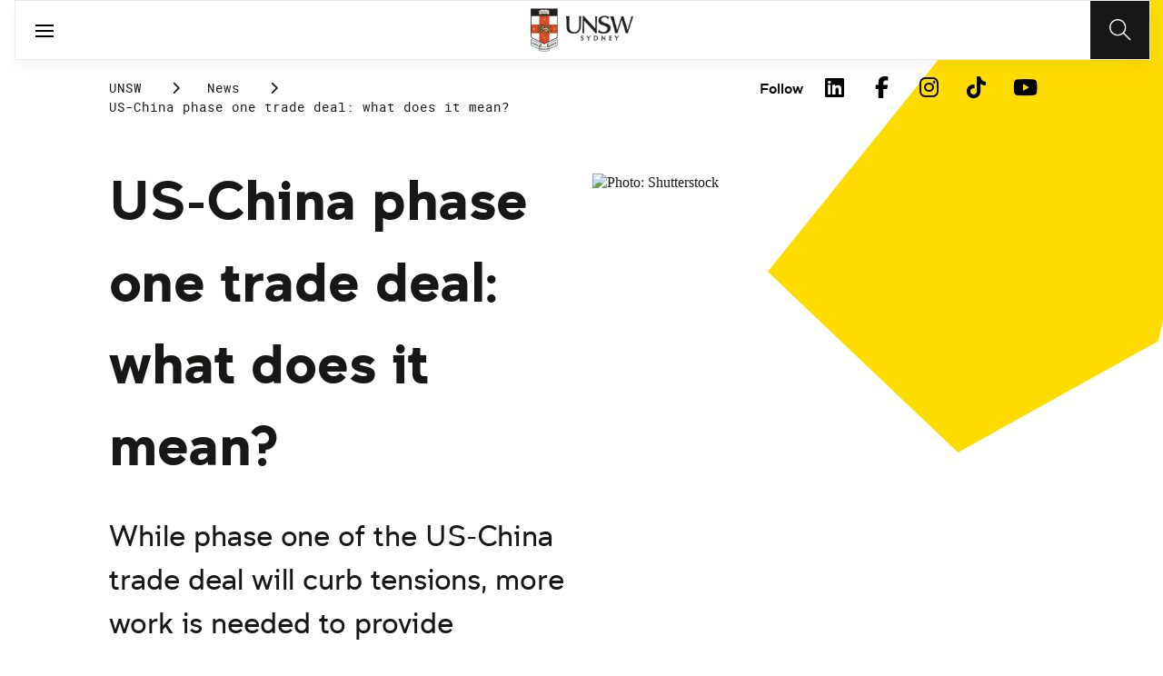

--- FILE ---
content_type: text/html;charset=utf-8
request_url: https://www.unsw.edu.au/news/2020/01/us-china-phase-one-trade-deal--what-does-it-mean--
body_size: 14789
content:
<!DOCTYPE HTML>
<html lang="en">
    <head>
    <meta charset="UTF-8"/>
    <title>US-China phase one trade deal: what does it mean? </title>
    <meta name="keywords" content="Australian School of Taxation and Business Law,Law &amp; Justice"/>
    
    <meta name="template" content="unsw-news-article-template"/>
    <meta name="viewport" content="width=device-width, initial-scale=1"/>
    

    
    

    <meta property="og:title" content="US-China phase one trade deal: what does it mean? "/>
<meta property="og:url" content="https://www.unsw.edu.au/news/2020/01/us-china-phase-one-trade-deal--what-does-it-mean--"/>
<meta property="og:type" content="website"/>
<meta property="og:site_name" content="UNSW Sites"/>
<meta property="twitter:card" content="summary_large_image"/>
<meta property="og:image" content="https://newsroom.unsw.edu.au/sites/default/files/thumbnails/image/us-china_trade_shipping_containers_2.jpg"/>
<meta property="twitter:image" content="https://newsroom.unsw.edu.au/sites/default/files/thumbnails/image/us-china_trade_shipping_containers_2.jpg"/>
<meta property="twitter:url" content="https://www.unsw.edu.au/news/2020/01/us-china-phase-one-trade-deal--what-does-it-mean--"/>
<meta property="twitter:title" content="US-China phase one trade deal: what does it mean? "/>
<meta property="twitter:image:alt" content="https://newsroom.unsw.edu.au/sites/default/files/thumbnails/image/us-china_trade_shipping_containers_2.jpg"/>


    <meta name="viewport" content="width=device-width, initial-scale=1, shrink-to-fit=no"/>
<meta id="campaignContextHub" data-register="true"/>






<meta name="news-faculty" content="Law &amp; Justice|Law &amp; Justice"/>

<meta name="news-school" content="Australian School of Taxation and Business Law"/>


    <meta name="news-title" content="US-China phase one trade deal: what does it mean? "/>
    <meta name="news-standfirst" content="While phase one of the US-China trade deal will curb tensions, more work is needed to provide predictability and protection to the world economic order."/>
    <meta name="news-article-date" content="29 Jan 2020"/>
    <meta name="news-article-date-sort" content="20200129000000"/>
    <meta name="news-image" content="https://newsroom.unsw.edu.au/sites/default/files/thumbnails/image/us-china_trade_shipping_containers_2.jpg"/>
    <meta name="news-image-alt" content="Photo: Shutterstock"/>
    


<meta name="news-tags" content="unsw:faculties/law-justice,unsw:faculties/business-school/australian-school-of-taxation-and-business-law"/>





<!-- page specific implementations -->



    

    
        
        
            <script defer="defer" type="text/javascript" src="https://rum.hlx.page/.rum/@adobe/helix-rum-js@%5E2/dist/rum-standalone.js" data-routing="env=prod,tier=publish,ams=University of New South Wales"></script>
<link rel="canonical" href="https://www.unsw.edu.au/newsroom/news/2020/01/us-china-phase-one-trade-deal--what-does-it-mean--"/>
        
    
    


<link rel="preload" href="/etc.clientlibs/unsw-common/clientlibs/clientlib-vendor/fontawesome/resources/fa-brands-400.woff2" as="font" type="font/woff2" crossorigin/>
<link rel="preload" href="/etc.clientlibs/unsw-common/clientlibs/clientlib-vendor/fontawesome/resources/fa-solid-900.woff2" as="font" type="font/woff2" crossorigin/>

<link rel="preload" href="/etc.clientlibs/unsw-common/clientlibs/unsw-fonts/src/assets/resources/fonts/clancy/clancy-regular-webfont.woff2" as="font" type="font/woff2" crossorigin="anonymous"/>
<link rel="preload" href="/etc.clientlibs/unsw-common/clientlibs/unsw-fonts/src/assets/resources/fonts/clancy/clancy-regular-webfont.woff" as="font" type="font/woff" crossorigin="anonymous"/>

<link rel="preload" href="/etc.clientlibs/unsw-common/clientlibs/unsw-fonts/src/assets/resources/fonts/clancy/clancy-bold-webfont.woff2" as="font" type="font/woff2" crossorigin="anonymous"/>

<link rel="preload" href="/etc.clientlibs/unsw-common/clientlibs/unsw-fonts/src/assets/resources/fonts/clancy/clancy-light-webfont.woff2" as="font" type="font/woff2" crossorigin="anonymous"/>

<link rel="preload" href="/etc.clientlibs/unsw-common/clientlibs/unsw-fonts/src/assets/resources/fonts/roboto/roboto-regular-webfont.woff2" as="font" type="font/woff2" crossorigin/>
<link rel="preload" href="/etc.clientlibs/unsw-common/clientlibs/unsw-fonts/src/assets/resources/fonts/roboto/roboto-regular-webfont.woff" as="font" type="font/woff" crossorigin/>
<link rel="preload" href="/etc.clientlibs/unsw-common/clientlibs/unsw-fonts/src/assets/resources/fonts/roboto/roboto-bold-webfont.woff2" as="font" type="font/woff2" crossorigin/>

<link rel="preload" href="/etc.clientlibs/unsw-common/clientlibs/unsw-fonts/src/assets/resources/fonts/robotomono/robotomono-regular-webfont.woff2" as="font" type="font/woff2" crossorigin/>

<!-- Critical CSS -->

<link rel="stylesheet" href="/etc.clientlibs/unsw-common/clientlibs/clientlib-vendor/fontawesome.min.8.0.2.2026_0112_1210019_0007301153.css" type="text/css">
<link rel="stylesheet" href="/etc.clientlibs/unsw-common/clientlibs/unsw-fonts.min.8.0.2.2026_0112_1210019_0007301153.css" type="text/css">
<link rel="stylesheet" href="/etc.clientlibs/unsw-common/clientlibs/clientlib-common-base-critical.min.8.0.2.2026_0112_1210019_0007301153.css" type="text/css">




<link media="print" onload="this.media=&quot;all&quot;" rel="stylesheet" href="/etc.clientlibs/unsw-common/clientlibs/clientlib-common-components.min.8.0.2.2026_0112_1210019_0007301153.css" type="text/css">
<link media="print" onload="this.media=&quot;all&quot;" rel="stylesheet" href="/etc.clientlibs/unsw-common/clientlibs/clientlib-common-base-deferred.min.8.0.2.2026_0112_1210019_0007301153.css" type="text/css">
<link media="print" onload="this.media=&quot;all&quot;" rel="stylesheet" href="/etc.clientlibs/unsw-common/clientlibs/clientlib-ui-frontend.min.8.0.2.2026_0112_1210019_0007301153.css" type="text/css">
<link media="print" onload="this.media=&quot;all&quot;" rel="stylesheet" href="/etc.clientlibs/unsw-common/clientlibs/clientlib-site.min.8.0.2.2026_0112_1210019_0007301153.css" type="text/css">
<link media="print" onload="this.media=&quot;all&quot;" rel="stylesheet" href="/etc.clientlibs/unsw-common/clientlibs/clientlib-vendor/slick.min.8.0.2.2026_0112_1210019_0007301153.css" type="text/css">





<!-- injecting cloud service configuration scripts -->

<script src="//assets.adobedtm.com/5193c887f471/83c1721e06f3/launch-5f04fe5ed56c.min.js" async></script>


<!-- Including Intercom chat scripts -->


    
    
    

    

    
    
    

    
    <link rel="icon" sizes="192x192" href="/etc.clientlibs/unsw-common/clientlibs/clientlib-unsw-web-resources/resources/icon-192x192.png"/>
    <link rel="apple-touch-icon" sizes="180x180" href="/etc.clientlibs/unsw-common/clientlibs/clientlib-unsw-web-resources/resources/apple-touch-icon-180x180.png"/>
    <link rel="apple-touch-icon" sizes="167x167" href="/etc.clientlibs/unsw-common/clientlibs/clientlib-unsw-web-resources/resources/apple-touch-icon-167x167.png"/>
    <link rel="apple-touch-icon" sizes="152x152" href="/etc.clientlibs/unsw-common/clientlibs/clientlib-unsw-web-resources/resources/apple-touch-icon-152x152.png"/>
    <link rel="apple-touch-icon" sizes="120x120" href="/etc.clientlibs/unsw-common/clientlibs/clientlib-unsw-web-resources/resources/apple-touch-icon-120x120.png"/>
    <link rel="apple-touch-icon" sizes="114x114" href="/etc.clientlibs/unsw-common/clientlibs/clientlib-unsw-web-resources/resources/apple-touch-icon-114x114.png"/>
    <link rel="apple-touch-icon" sizes="100x100" href="/etc.clientlibs/unsw-common/clientlibs/clientlib-unsw-web-resources/resources/apple-touch-icon-100x100.png"/>
    <link rel="apple-touch-icon" sizes="76x76" href="/etc.clientlibs/unsw-common/clientlibs/clientlib-unsw-web-resources/resources/apple-touch-icon-76x76.png"/>
    <link rel="apple-touch-icon" sizes="72x72" href="/etc.clientlibs/unsw-common/clientlibs/clientlib-unsw-web-resources/resources/apple-touch-icon-72x72.png"/>
    <link rel="apple-touch-icon" sizes="57x57" href="/etc.clientlibs/unsw-common/clientlibs/clientlib-unsw-web-resources/resources/apple-touch-icon-57x57.png"/>
    <link rel="apple-touch-icon" href="/etc.clientlibs/unsw-common/clientlibs/clientlib-unsw-web-resources/resources/apple-touch-icon.png"/>
    <link rel="apple-touch-icon-precomposed" sizes="180x180" href="/etc.clientlibs/unsw-common/clientlibs/clientlib-unsw-web-resources/resources/apple-touch-icon-180x180-precomposed.png"/>
    <link rel="apple-touch-icon-precomposed" sizes="167x167" href="/etc.clientlibs/unsw-common/clientlibs/clientlib-unsw-web-resources/resources/apple-touch-icon-167x167-precomposed.png"/>
    <link rel="apple-touch-icon-precomposed" sizes="152x152" href="/etc.clientlibs/unsw-common/clientlibs/clientlib-unsw-web-resources/resources/apple-touch-icon-152x152-precomposed.png"/>
    <link rel="apple-touch-icon-precomposed" sizes="120x120" href="/etc.clientlibs/unsw-common/clientlibs/clientlib-unsw-web-resources/resources/apple-touch-icon-120x120-precomposed.png"/>
    <link rel="apple-touch-icon-precomposed" sizes="114x114" href="/etc.clientlibs/unsw-common/clientlibs/clientlib-unsw-web-resources/resources/apple-touch-icon-114x114-precomposed.png"/>
    <link rel="apple-touch-icon-precomposed" sizes="100x100" href="/etc.clientlibs/unsw-common/clientlibs/clientlib-unsw-web-resources/resources/apple-touch-icon-100x100-precomposed.png"/>
    <link rel="apple-touch-icon-precomposed" sizes="76x76" href="/etc.clientlibs/unsw-common/clientlibs/clientlib-unsw-web-resources/resources/apple-touch-icon-76x76-precomposed.png"/>
    <link rel="apple-touch-icon-precomposed" sizes="72x72" href="/etc.clientlibs/unsw-common/clientlibs/clientlib-unsw-web-resources/resources/apple-touch-icon-72x72-precomposed.png"/>
    <link rel="apple-touch-icon-precomposed" sizes="57x57" href="/etc.clientlibs/unsw-common/clientlibs/clientlib-unsw-web-resources/resources/apple-touch-icon-57x57-precomposed.png"/>
    <link rel="apple-touch-icon-precomposed" href="/etc.clientlibs/unsw-common/clientlibs/clientlib-unsw-web-resources/resources/apple-touch-icon-precomposed.png"/>
    <meta name="msapplication-square310x310logo" content="/etc.clientlibs/unsw-common/clientlibs/clientlib-unsw-web-resources/resources/icon-310x310.png"/>
    <meta name="msapplication-wide310x150logo" content="/etc.clientlibs/unsw-common/clientlibs/clientlib-unsw-web-resources/resources/icon-310x150.png"/>
    <meta name="msapplication-square150x150logo" content="/etc.clientlibs/unsw-common/clientlibs/clientlib-unsw-web-resources/resources/icon-150x150.png"/>
    <meta name="msapplication-square70x70logo" content="/etc.clientlibs/unsw-common/clientlibs/clientlib-unsw-web-resources/resources/icon-70x70.png"/>

    
</head>
    <body class="v1 profile page basicpage uds-grid background-shape--default-yellow unsw-brand-theme ">
        
        
            


            
    <div id="page-analytics" data-analytics-pageName="us-china-phase-one-trade-deal--what-does-it-mean--" data-analytics-pageTitle="US-China phase one trade deal: what does it mean? " data-analytics-siteName="UNSW Sites" data-analytics-tealiumEvent="en-page-view" data-analytics-timeParting="16 Jan 2026|FRIDAY|19:02:38" data-analytics-country="au" data-analytics-language="en">
    </div>
    <div id="category-analytics">
        <div data-analytics-siteSection="UNSW"></div>
    
        <div data-analytics-siteSection="News"></div>
    
        <div data-analytics-siteSection="2020"></div>
    
        <div data-analytics-siteSection="01"></div>
    
        <div data-analytics-siteSection="US-China phase one trade deal: what does it mean? "></div>
    </div>
    
    <script type="text/javascript">
        let getUtmData = function() {
            let utmData = new Map();
            let queryParams = new URLSearchParams(window.location.search);
            for (const [key, value] of queryParams.entries()) {
                if (key.startsWith("utm_")) {
                    utmData.set(key, value);
                }
            }
            return Object.fromEntries(utmData);
        }
        // The root object for unswAepData
        window.unswAepData = {
            pageinfo: JSON.parse("{\x22siteName\x22:\x22UNSW Sites\x22,\x22siteCategory\x22:\x22UNSW\x22,\x22platformType\x22:\x22AEM\x22,\x22timeParting\x22:\x2216 Jan 2026|FRIDAY|19:02:38\x22,\x22buildVersion\x22:\x226.5.21.0\x22,\x22pageHierarchy\x22:[\x22UNSW\x22,\x22News\x22,\x222020\x22,\x2201\x22,\x22US\u002DChina phase one trade deal: what does it mean? \x22],\x22pageName\x22:\x22unsw sites:en:news:2020:01:us\u002Dchina\u002Dphase\u002Done\u002Dtrade\u002Ddeal\u002D\u002Dwhat\u002Ddoes\u002Dit\u002Dmean\u002D\u002D\x22,\x22pageTitle\x22:\x22US\u002DChina phase one trade deal: what does it mean? \x22,\x22buildDate\x22:\x222021\u002D07\u002D22\x22,\x22language\x22:\x22en\x22,\x22country\x22:\x22au\x22,\x22AEMdesignVersion\x22:\x22AEM\u002D6.5.21.0\x22}"),
            marketinginfo: getUtmData(),
            userinfo: {} // TODO
        };
        let previousName = document.referrer;
        if (window.localStorage) {
            let previousNameLocal = localStorage.getItem('unswAepData-previousName');
            if (previousNameLocal && previousNameLocal !== window.unswAepData.pageinfo.pageName) {
                previousName = previousNameLocal;
            }
            localStorage.setItem('unswAepData-previousName', window.unswAepData.pageinfo.pageName);
        }

        window.unswAepData.pageinfo = Object.assign(window.unswAepData.pageinfo, {
            pageURL: location.href,
            referringURL: document.referrer,
            previousPage: previousName,
            hostname: location.hostname,
        });

        window.adobeDataLayer = window.adobeDataLayer || [];
        window.adobeDataLayer.push({
            event: "pageview",
            pageinfo:  window.unswAepData.pageinfo,
            marketinginfo: window.unswAepData.marketinginfo,
            userInfo: { ...window.unswAepData.userinfo },
        });
    </script>






<main class="root responsivegrid">


<div class="aem-Grid aem-Grid--12 aem-Grid--small--12 aem-Grid--default--12 ">
    
    <div class="skip-to-source aem-GridColumn aem-GridColumn--default--12"><span data-component_type="skip-to-source" data-component_id="skip-link-1498245345" data-component_title="Skip to: Source">
    

    <div class="skip-to">
        <div class="skip-to-content">
            <a href="#main-content" data-click_name="Skip to Main Content" class="skip-to--link nav3">
                Skip to Main Content
            </a>
        </div>
    </div>
</span>
</div>
<div class="experience-fragment experiencefragment aem-GridColumn aem-GridColumn--default--12"><span data-component_type="experience-fragment" data-component_id="experiencefragment_header-503660829" data-component_title="US-China phase one trade deal: what does it mean? ">
    
        
            
        
        

        <div class="xfpage page basicpage">

    



<div class="xf-content-height">
    


<div class="aem-Grid aem-Grid--12 aem-Grid--default--12 ">
    
    <div class="globalheader aem-GridColumn aem-GridColumn--default--12">
    



<span data-component_type="globalheader" data-component_id="globalheader-1823092552" data-component_title="UNSW Global Header">
<header>
   <div class="site-header-new desktop sticky">
      <div class="main-nav nav-placeholder"></div>
      <div class="main-nav">
         <a class="site-logo" href="https://www.unsw.edu.au" data-click_category="globalheader" data-click_id="globalheader-d2b0fb39" data-click_title="UNSW Global Header" data-click_name="Home" title="Home" rel="home">
            <img alt="UNSW Logo" src="/content/dam/images/graphics/logos/unsw/unsw_0.png"/>
         </a>
         
         
         <nav aria-label="Desktop main header">
            <ul class="nav-root " role="menu">
               <li class="nav-item  nav-group" aria-expanded="false" role="menuitem">
   <a href="/study" data-click_category="globalheader-section" data-click_id="item-1591835312842-74815ade" data-click_title="UNSW Global Header" data-click_name="Study" target="_self">
    <span class="nav-title">Study</span>
    
   </a>
   <button class="nav__dropdown-button" aria-haspopup="true" type="button" aria-expanded="false" aria-label="Toggle Study menu">
        <i class="fa fa-chevron-down" aria-hidden="true"></i>
    </button>
   <div class="nav__children has_ctas">
     <div class="nav-item nav-group">
   <a href="/study/study-options" data-click_category="globalheader-sub-section" data-click_id="item-1591835688962-82f6fae6" data-click_title="UNSW Global Header" data-click_name="Study options" target="_self">
      <h2 class="nav-title">
         <span>Study options</span>
         
      </h2>
   </a>
   <ul class="nav__children">
      
         <li class="nav-item">
             <a href="/study/find-a-degree-or-course" data-click_category="globalheader-sub-section" data-click_id="item-1591835688962-87665c5b" data-click_title="UNSW Global Header" data-click_name="Explore degrees" target="_self">
               <span class="nav-title">Explore degrees</span>
               
            </a>
         </li>
      
         <li class="nav-item">
             <a href="/study/find-the-right-course-or-degree-quiz" data-click_category="globalheader-sub-section" data-click_id="item-1591835688962-d9ef169d" data-click_title="UNSW Global Header" data-click_name="Help me choose" target="_self">
               <span class="nav-title">Help me choose</span>
               
            </a>
         </li>
      
         <li class="nav-item">
             <a href="/study/professional-development" data-click_category="globalheader-sub-section" data-click_id="item-1591835688962-214365e0" data-click_title="UNSW Global Header" data-click_name="Professional development" target="_self">
               <span class="nav-title">Professional development</span>
               
            </a>
         </li>
      
         <li class="nav-item">
             <a href="/study/professional-development/short-courses?Categories=short%20courses&sort=title" data-click_category="globalheader-sub-section" data-click_id="item-1591835688962-3cea1fcf" data-click_title="UNSW Global Header" data-click_name="Short courses" target="_self">
               <span class="nav-title">Short courses</span>
               
            </a>
         </li>
      
         <li class="nav-item">
             <a href="/study/study-options/unsw-online" data-click_category="globalheader-sub-section" data-click_id="item-1591835688962-bb8342d6" data-click_title="UNSW Global Header" data-click_name="Online" target="_self">
               <span class="nav-title">Online</span>
               
            </a>
         </li>
      
   </ul>
</div>

    

<div class="nav-item nav-group">
   <a href="/study/discover" data-click_category="globalheader-sub-section" data-click_id="item-1591835761663-eeeaaec5" data-click_title="UNSW Global Header" data-click_name="Discover UNSW" target="_self">
      <h2 class="nav-title">
         <span>Discover UNSW</span>
         
      </h2>
   </a>
   <ul class="nav__children">
      
         <li class="nav-item">
             <a href="/study/undergraduate" data-click_category="globalheader-sub-section" data-click_id="item-1591835761663-87633396" data-click_title="UNSW Global Header" data-click_name="Undergraduate study" target="_self">
               <span class="nav-title">Undergraduate study</span>
               
            </a>
         </li>
      
         <li class="nav-item">
             <a href="/study/postgraduate" data-click_category="globalheader-sub-section" data-click_id="item-1591835761663-086abd16" data-click_title="UNSW Global Header" data-click_name="Postgraduate study" target="_self">
               <span class="nav-title">Postgraduate study</span>
               
            </a>
         </li>
      
         <li class="nav-item">
             <a href="/study/international-students" data-click_category="globalheader-sub-section" data-click_id="item-1591835761663-b17ea791" data-click_title="UNSW Global Header" data-click_name="International students" target="_self">
               <span class="nav-title">International students</span>
               
            </a>
         </li>
      
         <li class="nav-item">
             <a href="/research/hdr" data-click_category="globalheader-sub-section" data-click_id="item-1591835761663-690a6a63" data-click_title="UNSW Global Header" data-click_name="Higher Degree Research" target="_self">
               <span class="nav-title">Higher Degree Research</span>
               
            </a>
         </li>
      
         <li class="nav-item">
             <a href="/study/discover/campus" data-click_category="globalheader-sub-section" data-click_id="item-1591835761663-e1ae7863" data-click_title="UNSW Global Header" data-click_name="Our campus" target="_self">
               <span class="nav-title">Our campus</span>
               
            </a>
         </li>
      
         <li class="nav-item">
             <a href="/study/accommodation" data-click_category="globalheader-sub-section" data-click_id="item-1591835761663-36cac10b" data-click_title="UNSW Global Header" data-click_name="Accommodation" target="_self">
               <span class="nav-title">Accommodation</span>
               
            </a>
         </li>
      
         <li class="nav-item">
             <a href="/study/discover/student-support" data-click_category="globalheader-sub-section" data-click_id="item-1591835761663-71cdee57" data-click_title="UNSW Global Header" data-click_name="Support for students" target="_self">
               <span class="nav-title">Support for students</span>
               
            </a>
         </li>
      
   </ul>
</div>

    

<div class="nav-item nav-group">
   <a href="/study/how-to-apply" data-click_category="globalheader-sub-section" data-click_id="item-1591835764704-10f7ca25" data-click_title="UNSW Global Header" data-click_name="How to apply" target="_self">
      <h2 class="nav-title">
         <span>How to apply</span>
         
      </h2>
   </a>
   <ul class="nav__children">
      
         <li class="nav-item">
             <a href="/study/how-to-apply/undergraduate" data-click_category="globalheader-sub-section" data-click_id="item-1591835764704-ccdb26ad" data-click_title="UNSW Global Header" data-click_name="Domestic undergraduate" target="_self">
               <span class="nav-title">Domestic undergraduate</span>
               
            </a>
         </li>
      
         <li class="nav-item">
             <a href="/study/how-to-apply/postgraduate" data-click_category="globalheader-sub-section" data-click_id="item-1591835764704-28e9256d" data-click_title="UNSW Global Header" data-click_name="Domestic postgraduate" target="_self">
               <span class="nav-title">Domestic postgraduate</span>
               
            </a>
         </li>
      
         <li class="nav-item">
             <a href="/study/how-to-apply/international" data-click_category="globalheader-sub-section" data-click_id="item-1591835764704-de9f846d" data-click_title="UNSW Global Header" data-click_name="International" target="_self">
               <span class="nav-title">International</span>
               
            </a>
         </li>
      
         <li class="nav-item">
             <a href="/research/hdr/application" data-click_category="globalheader-sub-section" data-click_id="item-1591835764704-2fc1de52" data-click_title="UNSW Global Header" data-click_name="Higher Degree Research" target="_self">
               <span class="nav-title">Higher Degree Research</span>
               
            </a>
         </li>
      
         <li class="nav-item">
             <a href="/study/how-to-apply/fees" data-click_category="globalheader-sub-section" data-click_id="item-1591835764704-53ecfeeb" data-click_title="UNSW Global Header" data-click_name="Fees" target="_self">
               <span class="nav-title">Fees</span>
               
            </a>
         </li>
      
         <li class="nav-item">
             <a href="/study/how-to-apply/scholarships" data-click_category="globalheader-sub-section" data-click_id="item-1591835764704-5c4fc0fe" data-click_title="UNSW Global Header" data-click_name="Scholarships" target="_blank">
               <span class="nav-title">Scholarships</span>
               <div class="icon external-link-icon" role="img">
                  <i class="fa fa-external-link-alt" aria-label="opens in a new tab / window"></i>
              </div>
            </a>
         </li>
      
   </ul>
</div>

    

<div class="nav-item nav-group">
   <a href="/study/help" data-click_category="globalheader-sub-section" data-click_id="item-1591870585095-dde7a026" data-click_title="UNSW Global Header" data-click_name="Help centre" target="_self">
      <h2 class="nav-title">
         <span>Help centre</span>
         
      </h2>
   </a>
   <ul class="nav__children">
      
         <li class="nav-item">
             <a href="/study/help/contact-us" data-click_category="globalheader-sub-section" data-click_id="item-1591870585095-729da393" data-click_title="UNSW Global Header" data-click_name="Ask a question" target="_self">
               <span class="nav-title">Ask a question</span>
               
            </a>
         </li>
      
         <li class="nav-item">
             <a href="/study/chat-with-our-students" data-click_category="globalheader-sub-section" data-click_id="item-1591870585095-a937bb2a" data-click_title="UNSW Global Header" data-click_name="Speak to a student" target="_self">
               <span class="nav-title">Speak to a student</span>
               
            </a>
         </li>
      
         <li class="nav-item">
             <a href="/study/help/offer" data-click_category="globalheader-sub-section" data-click_id="item-1591870585095-c86d0034" data-click_title="UNSW Global Header" data-click_name="Received an offer?" target="_self">
               <span class="nav-title">Received an offer?</span>
               
            </a>
         </li>
      
         <li class="nav-item">
             <a href="/study/help/parents" data-click_category="globalheader-sub-section" data-click_id="item-1591870585095-3a963ec3" data-click_title="UNSW Global Header" data-click_name="Information for parents" target="_self">
               <span class="nav-title">Information for parents</span>
               
            </a>
         </li>
      
         <li class="nav-item">
             <a href="/study/help/educators" data-click_category="globalheader-sub-section" data-click_id="item-1591870585095-9f4f3652" data-click_title="UNSW Global Header" data-click_name="Information for educators" target="_self">
               <span class="nav-title">Information for educators</span>
               
            </a>
         </li>
      
         <li class="nav-item">
             <a href="https://agenthub.unsw.edu.au/#/login?redirect=%2F" data-click_category="globalheader-sub-section" data-click_id="item-1591870585095-f578e0c8" data-click_title="UNSW Global Header" data-click_name="Agent Hub" target="_self">
               <span class="nav-title">Agent Hub</span>
               
            </a>
         </li>
      
   </ul>
</div>

    


     <div class="nav-item nav-group">
    <div class="nav__children_buttons">
        
            <div class="nav-item-button">
                
    <a href="/study/how-to-apply" target="_self" data-click_category="globalheader-cta-sub-section" data-click_id="cta-sub-section-8cff5652" data-click_title="UNSW Global Header" data-click_name="Apply now" class="uds-brand-button  primary fill  large">
        <div class="inner">
            <div class="icon">
                <i class="fa fa-chevron-right" aria-hidden="true"></i>
            </div>
            <div class="text">
                Apply now
            </div>
        </div>
    </a>

            </div>
        
            <div class="nav-item-button">
                
    <a href="/study/connect-with-us" target="_self" data-click_category="globalheader-cta-sub-section" data-click_id="cta-sub-section-cf9e8cba" data-click_title="UNSW Global Header" data-click_name="Connect with us" class="uds-brand-button  dark fill  large">
        <div class="inner">
            <div class="icon">
                <i class="fa fa-chevron-right" aria-hidden="true"></i>
            </div>
            <div class="text">
                Connect with us
            </div>
        </div>
    </a>

            </div>
        
    </div>
</div>

    


   </div>
</li>


            
               <li class="nav-item  nav-group" aria-expanded="false" role="menuitem">
   <a href="/research/" data-click_category="globalheader-section" data-click_id="item-1591835315383-0033728b" data-click_title="UNSW Global Header" data-click_name="Research" target="_self">
    <span class="nav-title">Research</span>
    
   </a>
   <button class="nav__dropdown-button" aria-haspopup="true" type="button" aria-expanded="false" aria-label="Toggle Research menu">
        <i class="fa fa-chevron-down" aria-hidden="true"></i>
    </button>
   <div class="nav__children has_ctas">
     <div class="nav-item nav-group">
   <a href="/research/research-strengths" data-click_category="globalheader-sub-section" data-click_id="item-1591836289758-de6bac64" data-click_title="UNSW Global Header" data-click_name="Research strengths" target="_self">
      <h2 class="nav-title">
         <span>Research strengths</span>
         
      </h2>
   </a>
   <ul class="nav__children">
      
         <li class="nav-item">
             <a href="/research/research-strengths/clean-energy" data-click_category="globalheader-sub-section" data-click_id="item-1591836289758-58c3be1c" data-click_title="UNSW Global Header" data-click_name="Clean energy" target="_self">
               <span class="nav-title">Clean energy</span>
               
            </a>
         </li>
      
         <li class="nav-item">
             <a href="/research/research-strengths/climate-adaptation-and-built-environment" data-click_category="globalheader-sub-section" data-click_id="item-1591836289758-0f6f71c6" data-click_title="UNSW Global Header" data-click_name="Climate adaptation &amp; built environment" target="_self">
               <span class="nav-title">Climate adaptation &amp; built environment</span>
               
            </a>
         </li>
      
         <li class="nav-item">
             <a href="/research/research-strengths/tech-for-good" data-click_category="globalheader-sub-section" data-click_id="item-1591836289758-7bebc851" data-click_title="UNSW Global Header" data-click_name="Technology for good" target="_self">
               <span class="nav-title">Technology for good</span>
               
            </a>
         </li>
      
         <li class="nav-item">
             <a href="/research/research-strengths/healthier-lifespans" data-click_category="globalheader-sub-section" data-click_id="item-1591836289758-7b6d7bad" data-click_title="UNSW Global Header" data-click_name="Healthier lifespans" target="_self">
               <span class="nav-title">Healthier lifespans</span>
               
            </a>
         </li>
      
         <li class="nav-item">
             <a href="/research/research-strengths/equity-security-prosperity" data-click_category="globalheader-sub-section" data-click_id="item-1591836289758-b381ac7a" data-click_title="UNSW Global Header" data-click_name="Equity, security &amp; prosperity" target="_self">
               <span class="nav-title">Equity, security &amp; prosperity</span>
               
            </a>
         </li>
      
   </ul>
</div>

    

<div class="nav-item nav-group">
   <a href="/research/partner-with-us" data-click_category="globalheader-sub-section" data-click_id="item-1591845642875-9cd69cd0" data-click_title="UNSW Global Header" data-click_name="Partner with us" target="_self">
      <h2 class="nav-title">
         <span>Partner with us</span>
         
      </h2>
   </a>
   <ul class="nav__children">
      
         <li class="nav-item">
             <a href="/research/partner-with-us/research-and-development" data-click_category="globalheader-sub-section" data-click_id="item-1591845642875-371f020b" data-click_title="UNSW Global Header" data-click_name="Research &amp; development" target="_self">
               <span class="nav-title">Research &amp; development</span>
               
            </a>
         </li>
      
         <li class="nav-item">
             <a href="/research/partner-with-us/grant-funding" data-click_category="globalheader-sub-section" data-click_id="item-1591845642875-ebff817a" data-click_title="UNSW Global Header" data-click_name="Grant funding" target="_self">
               <span class="nav-title">Grant funding</span>
               
            </a>
         </li>
      
         <li class="nav-item">
             <a href="/research/partner-with-us/case-studies" data-click_category="globalheader-sub-section" data-click_id="item-1591845642875-2fbb3c1d" data-click_title="UNSW Global Header" data-click_name="Case studies" target="_self">
               <span class="nav-title">Case studies</span>
               
            </a>
         </li>
      
         <li class="nav-item">
             <a href="/research/partner-with-us/investment-portfolio" data-click_category="globalheader-sub-section" data-click_id="item-1591845642875-a2b30dd0" data-click_title="UNSW Global Header" data-click_name="Investment portfolio" target="_self">
               <span class="nav-title">Investment portfolio</span>
               
            </a>
         </li>
      
         <li class="nav-item">
             <a href="/research/unisearch" data-click_category="globalheader-sub-section" data-click_id="item-1591845642875-442eb7b5" data-click_title="UNSW Global Header" data-click_name="Unisearch expert opinion" target="_self">
               <span class="nav-title">Unisearch expert opinion</span>
               
            </a>
         </li>
      
         <li class="nav-item">
             <a href="https://www.torch.unsw.edu.au/en" data-click_category="globalheader-sub-section" data-click_id="item-1591845642875-dad94e15" data-click_title="UNSW Global Header" data-click_name="TORCH" target="_self">
               <span class="nav-title">TORCH</span>
               
            </a>
         </li>
      
   </ul>
</div>

    

<div class="nav-item nav-group">
   <a href="/research/facilities-and-infrastructure" data-click_category="globalheader-sub-section" data-click_id="item-1591875221132-0b0215f0" data-click_title="UNSW Global Header" data-click_name="Facilities &amp; infrastructure" target="_self">
      <h2 class="nav-title">
         <span>Facilities &amp; infrastructure</span>
         
      </h2>
   </a>
   <ul class="nav__children">
      
         <li class="nav-item">
             <a href="/research/facilities-and-infrastructure/find-a-facility" data-click_category="globalheader-sub-section" data-click_id="item-1591875221132-38060a2f" data-click_title="UNSW Global Header" data-click_name="Find a facility" target="_self">
               <span class="nav-title">Find a facility</span>
               
            </a>
         </li>
      
         <li class="nav-item">
             <a href="/research/facilities-and-infrastructure/find-an-instrument" data-click_category="globalheader-sub-section" data-click_id="item-1591875221132-ecfcca45" data-click_title="UNSW Global Header" data-click_name="Find an instrument" target="_self">
               <span class="nav-title">Find an instrument</span>
               
            </a>
         </li>
      
         <li class="nav-item">
             <a href="/research/facilities-and-infrastructure/mwac" data-click_category="globalheader-sub-section" data-click_id="item-1591875221132-384577a6" data-click_title="UNSW Global Header" data-click_name="Mark Wainwright Analytical Centre" target="_self">
               <span class="nav-title">Mark Wainwright Analytical Centre</span>
               
            </a>
         </li>
      
         <li class="nav-item">
             <a href="/research/facilities-and-infrastructure/rinsw" data-click_category="globalheader-sub-section" data-click_id="item-1591875221132-69741226" data-click_title="UNSW Global Header" data-click_name="Research Imaging NSW" target="_self">
               <span class="nav-title">Research Imaging NSW</span>
               
            </a>
         </li>
      
         <li class="nav-item">
             <a href="/research/facilities-and-infrastructure/restech" data-click_category="globalheader-sub-section" data-click_id="item-1591875221132-aa743200" data-click_title="UNSW Global Header" data-click_name="Research Technology Services" target="_self">
               <span class="nav-title">Research Technology Services</span>
               
            </a>
         </li>
      
   </ul>
</div>

    

<div class="nav-item nav-group">
   <a href="/research/hdr" data-click_category="globalheader-sub-section" data-click_id="item-1591845646828-c-92c2172f" data-click_title="UNSW Global Header" data-click_name="Higher degree research" target="_self">
      <h2 class="nav-title">
         <span>Higher degree research</span>
         
      </h2>
   </a>
   <ul class="nav__children">
      
         <li class="nav-item">
             <a href="/research/hdr/find-a-supervisor" data-click_category="globalheader-sub-section" data-click_id="item-1591845646828-c-fb855364" data-click_title="UNSW Global Header" data-click_name="Find a supervisor or project" target="_self">
               <span class="nav-title">Find a supervisor or project</span>
               
            </a>
         </li>
      
         <li class="nav-item">
             <a href="/research/hdr/scholarships" data-click_category="globalheader-sub-section" data-click_id="item-1591845646828-c-67eb9346" data-click_title="UNSW Global Header" data-click_name="Scholarships" target="_self">
               <span class="nav-title">Scholarships</span>
               
            </a>
         </li>
      
         <li class="nav-item">
             <a href="/research/hdr/application" data-click_category="globalheader-sub-section" data-click_id="item-1591845646828-c-3b944dd9" data-click_title="UNSW Global Header" data-click_name="Application process" target="_self">
               <span class="nav-title">Application process</span>
               
            </a>
         </li>
      
         <li class="nav-item">
             <a href="/research/hdr/fees-and-costs" data-click_category="globalheader-sub-section" data-click_id="item-1591845646828-c-ec2141b2" data-click_title="UNSW Global Header" data-click_name="Fees &amp; costs" target="_self">
               <span class="nav-title">Fees &amp; costs</span>
               
            </a>
         </li>
      
         <li class="nav-item">
             <a href="/research/hdr/industry-engagement" data-click_category="globalheader-sub-section" data-click_id="item-1591845646828-c-a964cf8e" data-click_title="UNSW Global Header" data-click_name="Industry engagement" target="_self">
               <span class="nav-title">Industry engagement</span>
               
            </a>
         </li>
      
         <li class="nav-item">
             <a href="/research/hdr/international-engagement-opportunities" data-click_category="globalheader-sub-section" data-click_id="item-1591845646828-c-7a966596" data-click_title="UNSW Global Header" data-click_name="International engagement" target="_self">
               <span class="nav-title">International engagement</span>
               
            </a>
         </li>
      
   </ul>
</div>

    


     <div class="nav-item nav-group">
    <div class="nav__children_buttons">
        
            <div class="nav-item-button">
                
    <a href="/research/contact-us" target="_self" data-click_category="globalheader-cta-sub-section" data-click_id="cta-sub-section-8e98f76e" data-click_title="UNSW Global Header" data-click_name="Contact us" class="uds-brand-button  primary fill  large">
        <div class="inner">
            <div class="icon">
                <i class="fa fa-chevron-right" aria-hidden="true"></i>
            </div>
            <div class="text">
                Contact us
            </div>
        </div>
    </a>

            </div>
        
            <div class="nav-item-button">
                
    <a href="https://research.unsw.edu.au/researcher" target="_self" data-click_category="globalheader-cta-sub-section" data-click_id="cta-sub-section-b18b1edf" data-click_title="UNSW Global Header" data-click_name="Find a researcher" class="uds-brand-button  dark fill  large">
        <div class="inner">
            <div class="icon">
                <i class="fa fa-chevron-right" aria-hidden="true"></i>
            </div>
            <div class="text">
                Find a researcher
            </div>
        </div>
    </a>

            </div>
        
    </div>
</div>

    


   </div>
</li>


            
               <li class="nav-item  nav-group" aria-expanded="false" role="menuitem">
   <a href="/about-us/excellence/faculties-schools" data-click_category="globalheader-section" data-click_id="item-1649832651981-68602d40" data-click_title="UNSW Global Header" data-click_name="Faculties" target="_self">
    <span class="nav-title">Faculties</span>
    
   </a>
   <button class="nav__dropdown-button" aria-haspopup="true" type="button" aria-expanded="false" aria-label="Toggle Faculties menu">
        <i class="fa fa-chevron-down" aria-hidden="true"></i>
    </button>
   <div class="nav__children">
     <div class="nav-item nav-group">
   <a href="/about-us/excellence/faculties-schools" data-click_category="globalheader-sub-section" data-click_id="item-1649832691130-bb6f3f47" data-click_title="UNSW Global Header" data-click_name="Our faculties" target="_self">
      <h2 class="nav-title">
         <span>Our faculties</span>
         
      </h2>
   </a>
   <ul class="nav__children">
      
         <li class="nav-item">
             <a href="/arts-design-architecture" data-click_category="globalheader-sub-section" data-click_id="item-1649832691130-9ecf1e07" data-click_title="UNSW Global Header" data-click_name="Arts, Design &amp; Architecture" target="_self">
               <span class="nav-title">Arts, Design &amp; Architecture</span>
               
            </a>
         </li>
      
         <li class="nav-item">
             <a href="/business" data-click_category="globalheader-sub-section" data-click_id="item-1649832691130-c0cf4e51" data-click_title="UNSW Global Header" data-click_name="Business School" target="_self">
               <span class="nav-title">Business School</span>
               
            </a>
         </li>
      
         <li class="nav-item">
             <a href="/engineering" data-click_category="globalheader-sub-section" data-click_id="item-1649832691130-4e592447" data-click_title="UNSW Global Header" data-click_name="Engineering" target="_self">
               <span class="nav-title">Engineering</span>
               
            </a>
         </li>
      
         <li class="nav-item">
             <a href="/law-justice" data-click_category="globalheader-sub-section" data-click_id="item-1649832691130-9aa674f0" data-click_title="UNSW Global Header" data-click_name="Law &amp; Justice" target="_self">
               <span class="nav-title">Law &amp; Justice</span>
               
            </a>
         </li>
      
         <li class="nav-item">
             <a href="/medicine-health" data-click_category="globalheader-sub-section" data-click_id="item-1649832691130-82e2434d" data-click_title="UNSW Global Header" data-click_name="Medicine &amp; Health" target="_self">
               <span class="nav-title">Medicine &amp; Health</span>
               
            </a>
         </li>
      
         <li class="nav-item">
             <a href="/science" data-click_category="globalheader-sub-section" data-click_id="item-1649832691130-e2a2a452" data-click_title="UNSW Global Header" data-click_name="Science" target="_self">
               <span class="nav-title">Science</span>
               
            </a>
         </li>
      
         <li class="nav-item">
             <a href="/canberra" data-click_category="globalheader-sub-section" data-click_id="item-1649832691130-c3594861" data-click_title="UNSW Global Header" data-click_name="UNSW Canberra" target="_self">
               <span class="nav-title">UNSW Canberra</span>
               
            </a>
         </li>
      
   </ul>
</div>

    


     
   </div>
</li>


            
               <li class="nav-item  nav-group" aria-expanded="false" role="menuitem">
   <a href="https://www.unsw.edu.au" data-click_category="globalheader-section" data-click_id="item-1591835317342-9ff1ba5b" data-click_title="UNSW Global Header" data-click_name="Engage with us" target="_self">
    <span class="nav-title">Engage with us</span>
    
   </a>
   <button class="nav__dropdown-button" aria-haspopup="true" type="button" aria-expanded="false" aria-label="Toggle Engage with us menu">
        <i class="fa fa-chevron-down" aria-hidden="true"></i>
    </button>
   <div class="nav__children">
     <div class="nav-item nav-group">
   <a data-click_category="globalheader-sub-section" data-click_id="item-1591842257595-06621e19" data-click_title="UNSW Global Header" data-click_name="Engage with UNSW" target="_blank">
      <h2 class="nav-title">
         <span>Engage with UNSW</span>
         <div class="icon external-link-icon" role="img">
            <i class="fa fa-external-link-alt" aria-label="opens in a new tab / window"></i>
        </div>
      </h2>
   </a>
   <ul class="nav__children">
      
         <li class="nav-item">
             <a href="/about-us/social-media" data-click_category="globalheader-sub-section" data-click_id="item-1591842257595-81dc8755" data-click_title="UNSW Global Header" data-click_name="Social media" target="_self">
               <span class="nav-title">Social media</span>
               
            </a>
         </li>
      
         <li class="nav-item">
             <a href="/about-us/collaboration/community" data-click_category="globalheader-sub-section" data-click_id="item-1591842257595-ec55b824" data-click_title="UNSW Global Header" data-click_name="Community outreach" target="_self">
               <span class="nav-title">Community outreach</span>
               
            </a>
         </li>
      
         <li class="nav-item">
             <a href="/about-us/global-engagement" data-click_category="globalheader-sub-section" data-click_id="item-1591842257595-bca4c38d" data-click_title="UNSW Global Header" data-click_name="Global engagement" target="_self">
               <span class="nav-title">Global engagement</span>
               
            </a>
         </li>
      
         <li class="nav-item">
             <a href="/complaints" data-click_category="globalheader-sub-section" data-click_id="item-1591842257595-7c6d7cb1" data-click_title="UNSW Global Header" data-click_name="Complaints" target="_self">
               <span class="nav-title">Complaints</span>
               
            </a>
         </li>
      
   </ul>
</div>

    

<div class="nav-item nav-group">
   <a data-click_category="globalheader-sub-section" data-click_id="item-1591842259887-c1f595a3" data-click_title="UNSW Global Header" data-click_name="Giving" target="_self">
      <h2 class="nav-title">
         <span>Giving</span>
         
      </h2>
   </a>
   <ul class="nav__children">
      
         <li class="nav-item">
             <a href="/giving" data-click_category="globalheader-sub-section" data-click_id="item-1591842259887-63dba8ff" data-click_title="UNSW Global Header" data-click_name="Overview" target="_self">
               <span class="nav-title">Overview</span>
               
            </a>
         </li>
      
         <li class="nav-item">
             <a href="/giving/why-give-to-unsw" data-click_category="globalheader-sub-section" data-click_id="item-1591842259887-9eb8794c" data-click_title="UNSW Global Header" data-click_name="Why give to UNSW" target="_self">
               <span class="nav-title">Why give to UNSW</span>
               
            </a>
         </li>
      
         <li class="nav-item">
             <a href="/giving/areas-to-support" data-click_category="globalheader-sub-section" data-click_id="item-1591842259887-221b09d8" data-click_title="UNSW Global Header" data-click_name="Areas to support" target="_self">
               <span class="nav-title">Areas to support</span>
               
            </a>
         </li>
      
         <li class="nav-item">
             <a href="/giving/ways-to-give" data-click_category="globalheader-sub-section" data-click_id="item-1591842259887-4830c4e3" data-click_title="UNSW Global Header" data-click_name="Ways to give" target="_self">
               <span class="nav-title">Ways to give</span>
               
            </a>
         </li>
      
         <li class="nav-item">
             <a href="/giving/impact-stories" data-click_category="globalheader-sub-section" data-click_id="item-1591842259887-3d45e28f" data-click_title="UNSW Global Header" data-click_name="Impact stories" target="_self">
               <span class="nav-title">Impact stories</span>
               
            </a>
         </li>
      
         <li class="nav-item">
             <a href="https://alumni.unsw.edu.au/givingtounsw" data-click_category="globalheader-sub-section" data-click_id="item-1591842259887-f6b80dc5" data-click_title="UNSW Global Header" data-click_name="Give now" target="_self">
               <span class="nav-title">Give now</span>
               
            </a>
         </li>
      
   </ul>
</div>

    

<div class="nav-item nav-group">
   <a data-click_category="globalheader-sub-section" data-click_id="item-1591843254833-29149e72" data-click_title="UNSW Global Header" data-click_name="Alumni" target="_self">
      <h2 class="nav-title">
         <span>Alumni</span>
         
      </h2>
   </a>
   <ul class="nav__children">
      
         <li class="nav-item">
             <a href="/alumni" data-click_category="globalheader-sub-section" data-click_id="item-1591843254833-905670b4" data-click_title="UNSW Global Header" data-click_name="Overview" target="_self">
               <span class="nav-title">Overview</span>
               
            </a>
         </li>
      
         <li class="nav-item">
             <a href="/alumni/alumni-essentials" data-click_category="globalheader-sub-section" data-click_id="item-1591843254833-34bd725b" data-click_title="UNSW Global Header" data-click_name="Alumni essentials" target="_self">
               <span class="nav-title">Alumni essentials</span>
               
            </a>
         </li>
      
         <li class="nav-item">
             <a href="/alumni/professional-hub" data-click_category="globalheader-sub-section" data-click_id="item-1591843254833-6c0b6ec2" data-click_title="UNSW Global Header" data-click_name="Professional hub" target="_self">
               <span class="nav-title">Professional hub</span>
               
            </a>
         </li>
      
         <li class="nav-item">
             <a href="/alumni/get-involved" data-click_category="globalheader-sub-section" data-click_id="item-1591843254833-c9af7414" data-click_title="UNSW Global Header" data-click_name="Get involved" target="_self">
               <span class="nav-title">Get involved</span>
               
            </a>
         </li>
      
         <li class="nav-item">
             <a href="/alumni/alumni-essentials/update-your-details" data-click_category="globalheader-sub-section" data-click_id="item-1591843254833-145360f2" data-click_title="UNSW Global Header" data-click_name="Update your details" target="_self">
               <span class="nav-title">Update your details</span>
               
            </a>
         </li>
      
   </ul>
</div>

    

<div class="nav-item nav-group">
   <a data-click_category="globalheader-sub-section" data-click_id="item-1591843251562-1868c606" data-click_title="UNSW Global Header" data-click_name="Find an expert" target="_self">
      <h2 class="nav-title">
         <span>Find an expert</span>
         
      </h2>
   </a>
   <ul class="nav__children">
      
         <li class="nav-item">
             <a href="https://newsroom.unsw.edu.au/find-an-expert" data-click_category="globalheader-sub-section" data-click_id="item-1591843251562-d25e94f5" data-click_title="UNSW Global Header" data-click_name="Find an expert" target="_self">
               <span class="nav-title">Find an expert</span>
               
            </a>
         </li>
      
   </ul>
</div>

    

<div class="nav-item nav-group">
   <a data-click_category="globalheader-sub-section" data-click_id="item-1689032321496-432f8a5e" data-click_title="UNSW Global Header" data-click_name="Industry partnerships" target="_self">
      <h2 class="nav-title">
         <span>Industry partnerships</span>
         
      </h2>
   </a>
   <ul class="nav__children">
      
         <li class="nav-item">
             <a href="/research/partner-with-us" data-click_category="globalheader-sub-section" data-click_id="item-1689032321496-38de378e" data-click_title="UNSW Global Header" data-click_name="Partner with us" target="_self">
               <span class="nav-title">Partner with us</span>
               
            </a>
         </li>
      
         <li class="nav-item">
             <a href="/research/partner-with-us#services-solutions" data-click_category="globalheader-sub-section" data-click_id="item-1689032321496-8f40dee9" data-click_title="UNSW Global Header" data-click_name="Services and solutions" target="_self">
               <span class="nav-title">Services and solutions</span>
               
            </a>
         </li>
      
         <li class="nav-item">
             <a href="/research/partner-with-us/grant-funding" data-click_category="globalheader-sub-section" data-click_id="item-1689032321496-1061679f" data-click_title="UNSW Global Header" data-click_name="Funding opportunities" target="_self">
               <span class="nav-title">Funding opportunities</span>
               
            </a>
         </li>
      
         <li class="nav-item">
             <a href="/research/partner-with-us/small-business" data-click_category="globalheader-sub-section" data-click_id="item-1689032321496-fe05a481" data-click_title="UNSW Global Header" data-click_name="Small businesses" target="_self">
               <span class="nav-title">Small businesses</span>
               
            </a>
         </li>
      
         <li class="nav-item">
             <a href="/research/partner-with-us/case-studies" data-click_category="globalheader-sub-section" data-click_id="item-1689032321496-d6e87fc7" data-click_title="UNSW Global Header" data-click_name="Impact and case studies" target="_self">
               <span class="nav-title">Impact and case studies</span>
               
            </a>
         </li>
      
   </ul>
</div>

    


     
   </div>
</li>


            
               <li class="nav-item  nav-group" aria-expanded="false" role="menuitem">
   <a href="/about-us" data-click_category="globalheader-section" data-click_id="item-1591835319459-c-a194bd17" data-click_title="UNSW Global Header" data-click_name="About us" target="_self">
    <span class="nav-title">About us</span>
    
   </a>
   <button class="nav__dropdown-button" aria-haspopup="true" type="button" aria-expanded="false" aria-label="Toggle About us menu">
        <i class="fa fa-chevron-down" aria-hidden="true"></i>
    </button>
   <div class="nav__children">
     <div class="nav-item nav-group">
   <a href="/about-us/our-story" data-click_category="globalheader-sub-section" data-click_id="item-1591875318687-cd235615" data-click_title="UNSW Global Header" data-click_name="Our story" target="_self">
      <h2 class="nav-title">
         <span>Our story</span>
         
      </h2>
   </a>
   <ul class="nav__children">
      
         <li class="nav-item">
             <a href="/about-us/our-story/governance-leadership" data-click_category="globalheader-sub-section" data-click_id="item-1591875318687-27b54f4b" data-click_title="UNSW Global Header" data-click_name="Leadership &amp; governance" target="_self">
               <span class="nav-title">Leadership &amp; governance</span>
               
            </a>
         </li>
      
         <li class="nav-item">
             <a href="/strategy" data-click_category="globalheader-sub-section" data-click_id="item-1591875318687-ef955024" data-click_title="UNSW Global Header" data-click_name="Our strategy" target="_self">
               <span class="nav-title">Our strategy</span>
               
            </a>
         </li>
      
         <li class="nav-item">
             <a href="/about-us/respect-diversity/our-culture" data-click_category="globalheader-sub-section" data-click_id="item-1591875318687-ac3f1b6b" data-click_title="UNSW Global Header" data-click_name="Our culture" target="_self">
               <span class="nav-title">Our culture</span>
               
            </a>
         </li>
      
         <li class="nav-item">
             <a href="/about-us/excellence/people" data-click_category="globalheader-sub-section" data-click_id="item-1591875318687-0a8cbb1e" data-click_title="UNSW Global Header" data-click_name="Our people" target="_self">
               <span class="nav-title">Our people</span>
               
            </a>
         </li>
      
   </ul>
</div>

    

<div class="nav-item nav-group">
   <a href="/about-us/innovation-impact" data-click_category="globalheader-sub-section" data-click_id="item-1595327134867-95740f88" data-click_title="UNSW Global Header" data-click_name="Our impact" target="_self">
      <h2 class="nav-title">
         <span>Our impact</span>
         
      </h2>
   </a>
   <ul class="nav__children">
      
         <li class="nav-item">
             <a href="/about-us/innovation-impact/social-impact" data-click_category="globalheader-sub-section" data-click_id="item-1595327134867-54ee166a" data-click_title="UNSW Global Header" data-click_name="Societal impact" target="_self">
               <span class="nav-title">Societal impact</span>
               
            </a>
         </li>
      
         <li class="nav-item">
             <a href="/about-us/innovation-impact/innovation-discoveries" data-click_category="globalheader-sub-section" data-click_id="item-1595327134867-519a11f1" data-click_title="UNSW Global Header" data-click_name="Innovation" target="_self">
               <span class="nav-title">Innovation</span>
               
            </a>
         </li>
      
         <li class="nav-item">
             <a href="/about-us/innovation-impact/enterprise-commercialisation" data-click_category="globalheader-sub-section" data-click_id="item-1595327134867-f657b4cc" data-click_title="UNSW Global Header" data-click_name="Enterprise" target="_self">
               <span class="nav-title">Enterprise</span>
               
            </a>
         </li>
      
         <li class="nav-item">
             <a href="/about-us/innovation-impact/centres-institutes" data-click_category="globalheader-sub-section" data-click_id="item-1595327134867-681143e7" data-click_title="UNSW Global Header" data-click_name="Centres &amp; institutes" target="_self">
               <span class="nav-title">Centres &amp; institutes</span>
               
            </a>
         </li>
      
   </ul>
</div>

    

<div class="nav-item nav-group">
   <a href="/about-us/collaboration" data-click_category="globalheader-sub-section" data-click_id="item-1595327129132-dbfeba5c" data-click_title="UNSW Global Header" data-click_name="Collaboration" target="_self">
      <h2 class="nav-title">
         <span>Collaboration</span>
         
      </h2>
   </a>
   <ul class="nav__children">
      
         <li class="nav-item">
             <a href="/about-us/collaboration/community" data-click_category="globalheader-sub-section" data-click_id="item-1595327129132-2799b425" data-click_title="UNSW Global Header" data-click_name="Community" target="_self">
               <span class="nav-title">Community</span>
               
            </a>
         </li>
      
         <li class="nav-item">
             <a href="/about-us/collaboration/industry" data-click_category="globalheader-sub-section" data-click_id="item-1595327129132-1f508f03" data-click_title="UNSW Global Header" data-click_name="Industry" target="_self">
               <span class="nav-title">Industry</span>
               
            </a>
         </li>
      
         <li class="nav-item">
             <a href="/about-us/collaboration/government" data-click_category="globalheader-sub-section" data-click_id="item-1595327129132-f39db1c9" data-click_title="UNSW Global Header" data-click_name="Government" target="_self">
               <span class="nav-title">Government</span>
               
            </a>
         </li>
      
   </ul>
</div>

    

<div class="nav-item nav-group">
   <a href="/about-us/our-story/our-campuses" data-click_category="globalheader-sub-section" data-click_id="item-1595327131778-891bb1b5" data-click_title="UNSW Global Header" data-click_name="Our campus" target="_self">
      <h2 class="nav-title">
         <span>Our campus</span>
         
      </h2>
   </a>
   <ul class="nav__children">
      
         <li class="nav-item">
             <a href="/about-us/excellence/faculties-schools" data-click_category="globalheader-sub-section" data-click_id="item-1595327131778-1c94a37d" data-click_title="UNSW Global Header" data-click_name="Faculties &amp; Schools" target="_self">
               <span class="nav-title">Faculties &amp; Schools</span>
               
            </a>
         </li>
      
         <li class="nav-item">
             <a href="/about-us/respect-diversity" data-click_category="globalheader-sub-section" data-click_id="item-1595327131778-889af8d7" data-click_title="UNSW Global Header" data-click_name="Respect &amp; diversity" target="_self">
               <span class="nav-title">Respect &amp; diversity</span>
               
            </a>
         </li>
      
         <li class="nav-item">
             <a href="https://www.library.unsw.edu.au/" data-click_category="globalheader-sub-section" data-click_id="item-1595327131778-844908ad" data-click_title="UNSW Global Header" data-click_name="Library" target="_self">
               <span class="nav-title">Library</span>
               
            </a>
         </li>
      
   </ul>
</div>

    

<div class="nav-item nav-group">
   <a href="/about-us/excellence" data-click_category="globalheader-sub-section" data-click_id="item-1595327120932-29697a07" data-click_title="UNSW Global Header" data-click_name="Excellence" target="_self">
      <h2 class="nav-title">
         <span>Excellence</span>
         
      </h2>
   </a>
   <ul class="nav__children">
      
         <li class="nav-item">
             <a href="/about-us/excellence/education" data-click_category="globalheader-sub-section" data-click_id="item-1595327120932-a44ce2f4" data-click_title="UNSW Global Header" data-click_name="Education" target="_self">
               <span class="nav-title">Education</span>
               
            </a>
         </li>
      
         <li class="nav-item">
             <a href="/about-us/excellence/research" data-click_category="globalheader-sub-section" data-click_id="item-1595327120932-122d718d" data-click_title="UNSW Global Header" data-click_name="Research" target="_self">
               <span class="nav-title">Research</span>
               
            </a>
         </li>
      
         <li class="nav-item">
             <a href="/human-resources" data-click_category="globalheader-sub-section" data-click_id="item-1595327120932-9eae1dbf" data-click_title="UNSW Global Header" data-click_name="Human resources" target="_blank">
               <span class="nav-title">Human resources</span>
               <div class="icon external-link-icon" role="img">
                  <i class="fa fa-external-link-alt" aria-label="opens in a new tab / window"></i>
              </div>
            </a>
         </li>
      
   </ul>
</div>

    


     
   </div>
</li>


            </ul>
            <div class="mega-menu"></div>
         </nav>
         <button class="search-btn" aria-label="Search" data-click_category="globalheader" data-click_id="globalheader-fc80bfe8" data-click_title="UNSW Global Header" data-click_name="Search button">
         </button>
      </div>
      <div class="top-nav">
<nav class="nav-root " aria-label="Top header">
    <ul>
        <li class="nav-item">
            <a href="https://newsroom.unsw.edu.au" target="_blank" data-click_category="topnav" data-click_id="topnav-c6531576" data-click_title="UNSW Global Header" data-click_name="News">
                
                <span class="nav-title">News</span>
                <div class="icon external-link-icon">
                    <i class="fa fa-external-link-alt" role="img" aria-label="opens in a new tab / window"></i>
                </div>
            </a>
        </li>
    
        <li class="nav-item">
            <a href="https://www.events.unsw.edu.au/" target="_blank" data-click_category="topnav" data-click_id="topnav-e4364f71" data-click_title="UNSW Global Header" data-click_name="Events">
                
                <span class="nav-title">Events</span>
                <div class="icon external-link-icon">
                    <i class="fa fa-external-link-alt" role="img" aria-label="opens in a new tab / window"></i>
                </div>
            </a>
        </li>
    
        <li class="nav-item">
            <a href="https://my.unsw.edu.au" target="_blank" data-click_category="topnav" data-click_id="topnav-6152dad3" data-click_title="UNSW Global Header" data-click_name="myUNSW">
                
                <span class="nav-title">myUNSW</span>
                <div class="icon external-link-icon">
                    <i class="fa fa-external-link-alt" role="img" aria-label="opens in a new tab / window"></i>
                </div>
            </a>
        </li>
    
        <li class="nav-item">
            <a href="https://www.unsw.edu.au/giving" target="_blank" data-click_category="topnav" data-click_id="topnav-8b558424" data-click_title="UNSW Global Header" data-click_name="Giving">
                
                <span class="nav-title">Giving</span>
                <div class="icon external-link-icon">
                    <i class="fa fa-external-link-alt" role="img" aria-label="opens in a new tab / window"></i>
                </div>
            </a>
        </li>
    
        <li class="nav-item">
            <a href="/about-us/our-story/contact-us" target="_self" data-click_category="topnav" data-click_id="topnav-ea569351" data-click_title="UNSW Global Header" data-click_name="Contact Us">
                <img src="/content/dam/images/graphics/icons/01-light/19-emails/05-envelopes/envelope.svg" alt="Envelope icon" aria-hidden="true"/>
                <span class="nav-title">Contact Us</span>
                
            </a>
        </li>
    </ul>
</nav>

</div>

    


   </div>
   <div class="site-header-new mobile">
      <button class="menu-btn" aria-label="open menu" data-click_category="globalheader" data-click_id="globalheader-b703685b" data-click_title="UNSW Global Header" data-click_name="Search line">
         <span class="line line-one"></span>
         <span class="line line-two"></span>
      </button>
      <a class="site-logo" href="https://www.unsw.edu.au" data-click_category="globalheader" data-click_id="globalheader-819c971d" data-click_title="UNSW Global Header" data-click_name="Home" title="Home" rel="home">
         <img alt="UNSW Logo" src="/content/dam/images/graphics/logos/unsw/unsw_0.png"/>
      </a>
      
      <button class="search-btn" aria-label="Search" data-click_category="globalheader" data-click_id="globalheader-6acb1082" data-click_title="UNSW Global Header" data-click_name="Search button">
      </button>
      <div class="drawer hidden">
         <nav class="main-nav" aria-label="Mobile main header">
            <ul class="nav-root globalheader.html" data-logolink="https://www.unsw.edu.au">
            </ul>
         </nav>
         <nav class="top-nav" aria-label="Mobile top header"></nav>
      </div>
   </div>
</header>

   <div role="search" aria-label="search" class="header-overlay">
      <div class="overlay-content">
         <form class="search-form" data-search-url="https://www.unsw.edu.au/search-results#search={searchTerm}">
            <div class="search-field">
               <label for="search-popover-term">Type in a search term</label>
               <input id="search-popover-term" type="text" name="searchTerm" aria-label="Type in a search term"/>
            </div>
            <div class="search-clear">
               <button type="reset" aria-label="clear and close" data-click_category="globalheader" data-click_id="globalheader-b9072bed" data-click_title="UNSW Global Header" data-click_name="Reset search term">
                   <span class="line line-one"></span>
                   <span class="line line-two"></span>
               </button>
            </div>
            <ul class="suggestions">
               <li>
                  <button type="submit" data-click_category="globalheader" data-click_id="globalheader-3ce87b66" data-click_title="UNSW Global Header" data-click_name="Search">
                  <span>Search</span>
                  <span class="fas fa-search"></span>
                  </a>
               </li>
            </ul>
            
         </form>
      </div>
   </div>


</span>
</div>

    
</div>

</div></div>

    
</span>
</div>
<div class="experience-fragment experiencefragment aem-GridColumn aem-GridColumn--default--12"><span data-component_type="experience-fragment" data-component_id="experiencefragment_subnav-173924551" data-component_title="US-China phase one trade deal: what does it mean? ">
    
        
            
        
        

        
    
</span>
</div>
<div class="spacer aem-GridColumn aem-GridColumn--default--12">


    

<span data-component_type="spacer" data-component_id="spacer-1245390575" data-component_title="Spacer Component">
<div class="cmp-spacer__xsmall"></div>
</span>
</div>
<div class="breadcrumb spacermargin aem-GridColumn--small--none aem-GridColumn--default--none aem-GridColumn aem-GridColumn--small--12 aem-GridColumn--offset--small--0 aem-GridColumn--default--6 aem-GridColumn--offset--default--0">


   
   
   
      <!-- START .breadcrumbs -->
<div class="breadcrumbs" data-component_type="breadcrumb" data-component_id="breadcrumb-1362967568" data-component_title="US-China phase one trade deal: what does it mean? ">
     <nav class="breadcrumbs-wrapper" aria-label="breadcrumbs">
        <ol itemprop="breadcrumb">
            <li class=" breadcrumb">
            	<a href="/" data-click_category="breadcrumb" data-click_id="breadcrumb-9b7e77d1" data-click_title="US-China phase one trade deal: what does it mean? " data-click_name="UNSW">UNSW</a>
                
                <i class="icon-chevron fa-solid fa-chevron-right" aria-hidden="true"></i>
            </li>
        
            <li class=" breadcrumb">
            	
                <a href="https://www.unsw.edu.au/newsroom" data-click_category="breadcrumb" data-click_id="breadcrumb-563f8062" data-click_title="US-China phase one trade deal: what does it mean? " data-click_name="News">News</a>
                <i class="icon-chevron fa-solid fa-chevron-right" aria-hidden="true"></i>
            </li>
        
            <li class=" is-active breadcrumb">
            	
                US-China phase one trade deal: what does it mean? 
                <i class="icon-chevron fa-solid fa-chevron-right" aria-hidden="true"></i>
            </li>
        </ol>
    </nav>
</div>

    

<!-- END .breadcrumbs -->

   

</div>
<div class="experience-fragment experiencefragment aem-GridColumn--small--none aem-GridColumn--default--none aem-GridColumn aem-GridColumn--small--12 aem-GridColumn--offset--small--0 aem-GridColumn--default--6 aem-GridColumn--offset--default--0"><span data-component_type="experience-fragment" data-component_id="experiencefragment_social-179440701" data-component_title="US-China phase one trade deal: what does it mean? ">
    
        
        <div class="xfpage page basicpage">

    



<div class="xf-content-height">
    


<div class="aem-Grid aem-Grid--12 aem-Grid--default--12 ">
    
    <div class="socialfollow aem-GridColumn--default--none aem-GridColumn aem-GridColumn--default--10 aem-GridColumn--offset--default--0">
<div data-component_type="socialfollow" data-component_id="socialfollow-689559884" data-component_title="Social Follow">
   <div class="rightalign uds-social-follow">
      <h2 class="toggle" data-click_name="Follow" data-click_category="socialfollow" data-click_id="socialfollow-736ae72f" data-click_title="Social Follow" aria-expanded="false" tabindex="0">
         Follow
      </h2>
      <a data-click_name="Follow" data-click_category="socialfollow" data-click_id="socialfollow-46804184" data-click_title="Social Follow" target="_blank" href="https://www.unsw.edu.au/socialmedia">Follow</a>
      
      <ul class="list">
         
            <li>
               <a href="https://www.linkedin.com/school/unsw/" target="_blank" rel="nofollow" data-click_name="LinkedIn" data-click_category="socialfollow" data-click_id="socialfollow-270749ba" data-click_title="Social Follow">
                  <i class="fab fa-linkedin-in" aria-hidden="true"></i>
                  <span class="screen-reader-only">LinkedIn</span>
               </a>
            </li>
         
            <li>
               <a href="https://www.facebook.com/unsw" target="_blank" rel="nofollow" data-click_name="Facebook" data-click_category="socialfollow" data-click_id="socialfollow-e55ea0bd" data-click_title="Social Follow">
                  <i class="fab fa-facebook-f" aria-hidden="true"></i>
                  <span class="screen-reader-only">Facebook</span>
               </a>
            </li>
         
            <li>
               <a href="https://www.instagram.com/unsw/" target="_blank" rel="nofollow" data-click_name="Instagram" data-click_category="socialfollow" data-click_id="socialfollow-4dc46945" data-click_title="Social Follow">
                  <i class="fab fa-instagram" aria-hidden="true"></i>
                  <span class="screen-reader-only">Instagram</span>
               </a>
            </li>
         
            <li>
               <a href="https://www.tiktok.com/@unsw" target="_blank" rel="nofollow" data-click_name="TikTok" data-click_category="socialfollow" data-click_id="socialfollow-4857119f" data-click_title="Social Follow">
                  <i class="fab fa-tiktok" aria-hidden="true"></i>
                  <span class="screen-reader-only">TikTok</span>
               </a>
            </li>
         
            <li>
               <a href="https://www.youtube.com/unsw" target="_blank" rel="nofollow" data-click_name="YouTube" data-click_category="socialfollow" data-click_id="socialfollow-72efd303" data-click_title="Social Follow">
                  <i class="fab fa-youtube" aria-hidden="true"></i>
                  <span class="screen-reader-only">YouTube</span>
               </a>
            </li>
         
      </ul>
   </div>
</div>

    

</div>

    
</div>

</div></div>


        
    
</span>
</div>
<div class="sub-navigation aem-GridColumn aem-GridColumn--default--12">


    

</div>
<div class="back-link aem-GridColumn aem-GridColumn--default--12"><div class="back-news-profile" data-referrer-mapping-url="/etc/acs-commons/lists/unsw-back-links/_jcr_content.list.json">
  <span class="fa-arrow-left fas"></span><a href="#">Back to <span class="referrer-map-title"></span></a>
</div>


    

</div>
<div class="skip-to-target aem-GridColumn aem-GridColumn--default--12"><span data-component_type="skip-to-target" data-component_id="skip-target-1221496952" data-component_title="Skip to: Target">  
    
    
    
        <div id="main-content" tabindex="-1"></div>
    
</span>
</div>
<div class="responsivegrid fixed-width aem-GridColumn--default--none aem-GridColumn aem-GridColumn--default--12 aem-GridColumn--offset--default--0">


<div class="aem-Grid aem-Grid--12 aem-Grid--default--12 ">
    
    <div class="responsivegrid aem-GridColumn--default--none aem-GridColumn aem-GridColumn--default--12 aem-GridColumn--offset--default--0">


<div class="aem-Grid aem-Grid--12 aem-Grid--default--12 ">
    
    <div class="column-layout uds-component padded-right aem-GridColumn aem-GridColumn--default--12">
<span data-component_type="column-layout" data-component_id="column_layout-2098175359" data-component_title="US-China phase one trade deal: what does it mean? ">


<div class="aem-Grid aem-Grid--12 aem-Grid--default--12">

    
        <div class="responsivegrid aem-GridColumn--default--none aem-GridColumn aem-GridColumn--default--12 aem-GridColumn--medium--12 aem-GridColumn--small--12 aem-GridColumn--offset--default--0">
            <div class="degree-page-header uds-component section">
    
    

    <div class="page-header background-shape-2" data-component_type="page-header" data-component_id="page_header-1184039055" data-component_title="US-China phase one trade deal: what does it mean? ">
       <div class="content">
           <h1>US-China phase one trade deal: what does it mean? </h1>
           <p>While phase one of the US-China trade deal will curb tensions, more work is needed to provide predictability and protection to the world economic order.</p>
           
           <div class="datetime">Published on the  29 Jan 2020 by Heng Wang</div>
           
           



  


  
    

  




           



  


  
    

  




           

    


           

    


       </div>
       <div class="media">
        <div class="media-inner">
          
            
              <img src="https://newsroom.unsw.edu.au/sites/default/files/thumbnails/image/us-china_trade_shipping_containers_2.jpg" alt="Photo: Shutterstock"/>
            
            
            
          
          
        </div>
      </div>
    </div>


    

</div>


        </div>
    
</div>



</span></div>
<div class="column-layout uds-component padded-left padded-right aem-GridColumn aem-GridColumn--default--12">
<span data-component_type="column-layout" data-component_id="column_layout-2098175360" data-component_title="US-China phase one trade deal: what does it mean? ">


<div class="aem-Grid aem-Grid--12 aem-Grid--default--12">

    
        <div class="responsivegrid aem-GridColumn--default--none aem-GridColumn aem-GridColumn--default--9 aem-GridColumn--medium--12 aem-GridColumn--small--12 aem-GridColumn--offset--default--0">
            <div class="mentions-component-wrapper uds-component section">




</div>
<div class="text uds-component section">



    
<span data-component_type="text" data-component_id="text1-1352808871" data-component_title="US-China phase one trade deal: what does it mean? ">
<div class="cmp-text 
      
      
      cmp-text--table-padding-
      
      cmp-text--table-alt-color-
      cmp-text--table-header-text-size-
      
      
      
    ">
    <p class="cmp-text__paragraph"><p>A temporary truce in the ongoing economic conflict between the two largest global economies has been reached with phase one of the new trade deal between China and the US.</p>
<p>As a first step, the agreement lowers the temperature of the unprecedented trade war but it has not fully addressed the fundamental problems.</p>
<p>So, what is in the new deal, and what are its implications for world economic order? </p>
<h3><strong>The focus of the new US-China trade deal and why it is unique</strong></h3>
<p><a href="https://ustr.gov/countries-regions/china-mongolia-taiwan/peoples-republic-china/phase-one-trade-agreement/text" target="_blank">The phase one deal</a> mainly looks at purchase commitments, financial market liberalisation, reduced burden in going through agricultural products regulation, exchange rate practices, and enhanced intellectual property protection such as trade secret protection, civil and criminal penalties.</p>
<p>The deal is unique in that it is neither a regional trade agreement (RTA) or an investment treaty. As such, it does not address wide-ranging problems in the way an RTA would – like the Regional Comprehensive Economic Partnership or the United States–Mexico–Canada Agreement – but focuses instead on select prioritised issues.</p>
<h3><strong>The features of a regulatory approach</strong></h3>
<p>Of the <a href="https://www.researchgate.net/publication/328139192_How_May_China_Respond_to_the_US_Trade_Approach_Retaliatory_Inclusive_and_Regulatory_Responses" target="_blank">three types</a> of responses under trade war, this new deal reflects a regulatory response approach in addressing issues in investment and intellectual property. It also arguably reflects both trade liberalisation and managed trade in selected aspects.</p>
<p>The former is reflected in the streamlined regulation for select areas, particularly agriculture. The latter can be found in the large-amount purchase commitments, which partially explains why the EU has concerns. </p>
<h3><strong>What does the trade deal ask of China?</strong></h3>
<p>The trade deal includes the following commitments from China: </p>
<ul><li>Enhanced intellectual property protection and rules on technology transfer. The focus is on trade secrets, pharmaceuticals, patents, piracy on e-commerce platforms, geographical indications and bad-faith trademarks. It has strict implementation requirements, including burden-shifting in a civil proceeding. </li>
<li>More market access through streamlined regulation of food and agricultural products (like relaxed licensing, inspection and registration requirements). These select products include dairy and baby formula, beef, poultry, pet food, rice, seafood, animal feed and biotech.</li>
<li>Market openings for financial services through more lenient requirements (like asset requirements and non-discrimination between the US and Chinese businesses). These services are banking, credit-rating, electronic payment, distressed debt management, insurance and securities. </li>
<li>Commitment to increase imports from the US, based on 2017 levels, over two years: $77.7 billion of manufactured goods, $32 billion of agricultural products, $52.4 billion of energy, and $37.9 billion of services. The agreement indicates that both sides &quot;project that the trajectory&quot; of increased purchases continues through 2025, but how this will work is yet to be seen.</li>
</ul><h3><strong>What is not covered in the trade deal?</strong></h3>
<p>There is an absence of rules on various structural trade issues like subsidies, state-owned enterprises, data flow, and internet governance. These issues concern the competition in the market.</p>
<p>It is not yet clear how the negotiation will proceed to the second phase, and whether and how issues like subsidies will be addressed. Notably, the US continues to work with the European Union and Japan to <a href="https://www.reuters.com/article/us-trade-wto-subsidies-idUSKBN1ZD1RM">develop new subsidy rules at the World Trade Organization</a>, which will affect China's practices.</p>
<h3><strong>What are the wider implications of the trade deal? </strong></h3>
<p>The trade war provides many challenges, but also opportunities to improve international economic governance if appropriately managed. </p>
<p>In principle, the agreement has the potential to benefit both the US and China, such as reducing the chance of decoupling, enhancing business confidence and providing time to address domestic issues.</p>
<p>It helps to avoid the lose-lose scenario in any retaliation, with such regulatory improvements likely to benefit businesses operating in China. </p>
<p>However, it remains to be seen how the US-China trade deal will be effectively enforced, given it is largely contingent on the willingness of both parties to do so.</p>
<h3><strong>What are its challenges?</strong></h3>
<p>Both parties are likely to have different interpretations of certain rules and their implementation, ranging from the determination of exemption from tariffs, the potential use of exceptions, possible new measures, and other implementation issues of the phase one agreement, to open issues like subsidies.</p>
<p>The regulatory commitments are likely to bring legislative and administrative adjustments in China (such as the trade regulations discussed above) which might also reveal different understandings of the agreement. Time will tell whether the dispute settlement provisions will operate smoothly. </p>
<h3><strong>How will this affect the world economic order?</strong></h3>
<p>The trade deal also has widespread implications for the future of world economic order. One may argue that the deal has positive effects, particularly in enhanced intellectual property protection, and the potential to reduce trading costs. </p>
<p>However, this trade deal may also bring challenges to third countries. For instance, purchase commitments may affect exporting companies from third countries, particularly in sectors under purchase commitments (e.g., energy, agricultural products, tourism, and financial services).</p>
<p>It is still unclear whether the improved regulatory processes will apply to businesses from all states. There is more to be done in order to disperse concerns over the WTO-consistency and to ensure non-discrimination in international business.</p>
<p>The pathway of the trade agreement, including the possible phase two negotiations, will likely affect how trade issues are addressed in the future. </p>
<p>There will no doubt be other implications that need to be analysed on a case-by-case basis, with the trade deal affecting value chains, which will have different impacts on different actors.</p>
<h3><strong>How does the trade deal differ from the WTO system?</strong></h3>
<p>There are also more general implications of the trade deal. For instance, the trade deal does not provide as much predictability as the WTO system, particularly given the lack of a third-party adjudication system.</p>
<p>The dispute settlement will rely on both countries. If the trade deal is to address structural issues in the second phase, the dispute settlement processes will likely prove contentious due to the current lack of consensus – or even common understanding – of many new issues like national security and data flow.</p>
<h3><strong>What happens next?</strong></h3>
<p>The next round of negotiations will be telling. There needs to be greater consistency with the WTO rules, and transparency and inclusiveness in the rules to ensure they take into account the views of the various stakeholders likely to be affected by the trade deal.</p>
<p>If confidence is to be fully restored, both sides need to work together to ensure that future trade deals contribute to a rule-based system that provides more predictability and protection to every actor.</p>
<p>Overall, the future of international economic order needs the efforts of the world community since it will affect everyone in society.</p>
<p><a href="http://www.law.unsw.edu.au/staff/heng-wang"><strong>Professor </strong></a><a href="http://www.law.unsw.edu.au/staff/heng-wang"><strong>Heng Wang</strong></a><strong> is Co-Director of the </strong><a href="https://www.cibel.unsw.edu.au/" target="_blank"><strong>Herbert Smith Freehills China International Business and Economic Law Centre (CIBEL)</strong></a><strong> in the UNSW Faculty of Law. CIBEL is the largest centre in this field outside China.</strong></p>
</p>
</div>

    

</span>


</div>
<div class="separator uds-component section">
<span data-component_type="separator" data-component_id="separator-1272872346" data-component_title="US-China phase one trade deal: what does it mean? ">  


<div class="cmp-separator">
    <hr class="cmp-separator__horizontal-rule"/>
</div>
</span>
</div>
<div class="author-v3 author-v3--long-variation aem-shape-mask-4 section">


    
        <div class="author-v3 author-v3--long-variation">
            
            <div class="author-v3__text-container">
                <div class="author-v3__name">
                    Heng Wang 
                </div>
                <div class="author-v3__title">
                    
                </div>
                <div class="author-v3__content"> </div>
            </div>
        </div>
    

</div>
<div class="tags section">



<div class="cmp-tag">
    <div class="cmp-tag__tags">
        
    </div>
</div>
</div>


        </div>
    
        <div class="responsivegrid aem-GridColumn--default--none aem-GridColumn aem-GridColumn--default--3 aem-GridColumn--medium--12 aem-GridColumn--small--12 aem-GridColumn--offset--default--0">
            

        </div>
    
</div>



</span></div>

    
</div>
</div>
<div class="responsivegrid aem-GridColumn--default--none aem-GridColumn aem-GridColumn--default--12 aem-GridColumn--offset--default--0">


<div class="aem-Grid aem-Grid--12 aem-Grid--default--12 ">
    
    <div class="experience-fragment experiencefragment aem-GridColumn aem-GridColumn--default--12"><span data-component_type="experience-fragment" data-component_id="experience_fragment_horizontal-663563094" data-component_title="US-China phase one trade deal: what does it mean? ">
    
        
        <div class="xfpage page basicpage">

    



<div class="xf-content-height">
    


<div class="aem-Grid aem-Grid--12 aem-Grid--default--12 ">
    
    
    
</div>

</div></div>


        
    
</span>
</div>

    
</div>
</div>

    
</div>
</div>
<div class="experience-fragment experiencefragment aem-GridColumn aem-GridColumn--default--12"><span data-component_type="experience-fragment" data-component_id="experiencefragment_footer-551251471" data-component_title="US-China phase one trade deal: what does it mean? ">
    
        
            
        
        

        <div class="xfpage page basicpage">

    



<div class="xf-content-height">
    


<div class="aem-Grid aem-Grid--12 aem-Grid--default--12 ">
    
    <div class="globalfooter aem-GridColumn aem-GridColumn--default--12"><footer class="js-lazy-bg" role="contentinfo" data-component_type="globalfooter" data-component_id="globalfooter-848445816" data-component_title="UNSW Global Footer">
  <div class="top" tabindex="0" role="button">
    <img loading="lazy" src="/content/dam/images/graphics/icons/01-light/52-arrows-diagrams/01-arrows/arrow-up.svg" alt="Back to top"/>
    <span aria-hidden="true">Top</span>
  </div>
  <div class="header">
    <div class="branding">
      <a href="https://www.unsw.edu.au" data-click_category="globalfooter" data-click_id="globalfooter-fa666438" data-click_title="UNSW Global Footer" data-click_name="UNSW.edu.au">
        <img class="main-logo" loading="lazy" src="/content/dam/images/graphics/logos/unsw/UNSW_logo_white.png" alt="UNSW Sydney"/>
        <span class="url">UNSW.edu.au</span>
      </a>
      
    </div>
    <div class="site-lang">
      
    </div>
  </div>
  <div class="main">
    <nav aria-label="Footer">
    <div class="nav-container">
    	<h2 role="button" class="toggle">Engage with us</h2>
    	<ul id="footer-nav-1">
    		<li>
    <a href="https://www.unsw.edu.au/about-us/our-story/contact-us" target="_self" data-click_category="globalfooter-section" data-click_id="item-1594269415848-3f42cbb2" data-click_title="UNSW Global Footer" data-click_name="Contact us">
      Contact us
    </a>
</li>
<li>
    <a href="https://newsroom.unsw.edu.au/find-an-expert" target="_self" data-click_category="globalfooter-section" data-click_id="item-1594269415848-b2f44e3a" data-click_title="UNSW Global Footer" data-click_name="Find an expert">
      Find an expert
    </a>
</li>
<li>
    <a href="https://www.jobs.unsw.edu.au/" target="_self" data-click_category="globalfooter-section" data-click_id="item-1594269415848-78ecb486" data-click_title="UNSW Global Footer" data-click_name="Careers at UNSW">
      Careers at UNSW
    </a>
</li>
<li>
    <a href="https://www.education.unsw.edu.au" target="_self" data-click_category="globalfooter-section" data-click_id="item-1594269415848-15ad3ea6" data-click_title="UNSW Global Footer" data-click_name="Education at UNSW">
      Education at UNSW
    </a>
</li>
<li>
    <a href="https://www.unsw.edu.au/alumni" target="_self" data-click_category="globalfooter-section" data-click_id="item-1594269415848-9db0c5c6" data-click_title="UNSW Global Footer" data-click_name="Alumni">
      Alumni
    </a>
</li>


    


    	</ul>
    </div>
<div class="nav-container">
    	<h2 role="button" class="toggle">Study</h2>
    	<ul id="footer-nav-2">
    		<li>
    <a href="/study/international-students" target="_blank" data-click_category="globalfooter-section" data-click_id="item-1594269417628-b21aa73d" data-click_title="UNSW Global Footer" data-click_name="UNSW International">
      UNSW International
    </a>
</li>
<li>
    <a href="/study/find-a-degree-or-course" target="_self" data-click_category="globalfooter-section" data-click_id="item-1594269417628-256d0969" data-click_title="UNSW Global Footer" data-click_name="Degree Finder">
      Degree Finder
    </a>
</li>
<li>
    <a href="https://my.unsw.edu.au" target="_self" data-click_category="globalfooter-section" data-click_id="item-1594269417628-8b640b9e" data-click_title="UNSW Global Footer" data-click_name="Student Portal">
      Student Portal
    </a>
</li>
<li>
    <a href="https://student.unsw.edu.au/calendar" target="_self" data-click_category="globalfooter-section" data-click_id="item-1594269417628-90e8acda" data-click_title="UNSW Global Footer" data-click_name="Academic Calendar">
      Academic Calendar
    </a>
</li>


    


    	</ul>
    </div>
<div class="nav-container">
    	<h2 role="button" class="toggle">News, Media &amp; Events</h2>
    	<ul id="footer-nav-3">
    		<li>
    <a href="https://www.newsroom.unsw.edu.au" target="_blank" data-click_category="globalfooter-section" data-click_id="item-1594269419111-5fccce0b" data-click_title="UNSW Global Footer" data-click_name="Newsroom">
      Newsroom
    </a>
</li>
<li>
    <a href="https://www.events.unsw.edu.au" target="_self" data-click_category="globalfooter-section" data-click_id="item-1594269419111-2d6f0f85" data-click_title="UNSW Global Footer" data-click_name="UNSW events">
      UNSW events
    </a>
</li>
<li>
    <a href="https://research.unsw.edu.au/research-news-updates-division-research-enterprise" target="_self" data-click_category="globalfooter-section" data-click_id="item-1594269419111-7f1e5422" data-click_title="UNSW Global Footer" data-click_name="Research news">
      Research news
    </a>
</li>


    


    	</ul>
    </div>
<div class="nav-container">
    	<h2 role="button" class="toggle">About us</h2>
    	<ul id="footer-nav-4">
    		<li>
    <a href="/about-us/excellence" target="_blank" data-click_category="globalfooter-section" data-click_id="item-1594269420700-1f79b6a9" data-click_title="UNSW Global Footer" data-click_name="Our rankings &amp; reputation">
      Our rankings &amp; reputation
    </a>
</li>
<li>
    <a href="/about-us/excellence/faculties-schools" target="_self" data-click_category="globalfooter-section" data-click_id="item-1594269420700-e2c1cce4" data-click_title="UNSW Global Footer" data-click_name="Faculties and schools">
      Faculties and schools
    </a>
</li>
<li>
    <a href="/about-us/our-story/our-campuses" target="_self" data-click_category="globalfooter-section" data-click_id="item-1594269420700-9aa226f4" data-click_title="UNSW Global Footer" data-click_name="Campus locations">
      Campus locations
    </a>
</li>
<li>
    <a href="https://research.unsw.edu.au/unsw-centres-and-institutes" target="_self" data-click_category="globalfooter-section" data-click_id="item-1594269420700-5e308299" data-click_title="UNSW Global Footer" data-click_name="Centres and institutes">
      Centres and institutes
    </a>
</li>
<li>
    <a href="https://www.library.unsw.edu.au/" target="_self" data-click_category="globalfooter-section" data-click_id="item-1594269420700-14128144" data-click_title="UNSW Global Footer" data-click_name="UNSW Library">
      UNSW Library
    </a>
</li>


    


    	</ul>
    </div>

    </nav>
    <div class="org-details">
      <div class="address">
        



    
<span data-component_type="text" data-component_id="address-text-205389765" data-component_title="UNSW Global Footer">
<div class="cmp-text 
      
      
      cmp-text--table-padding-
      
      cmp-text--table-alt-color-
      cmp-text--table-header-text-size-
      
      
      
    ">
    <p><b>UNSW <br />
</b><span style="background-color: transparent;">Sydney NSW 2052 Australia<br />
Telephone: +61 2 93851000</span></p>

</div>

    

</span>



      </div>
      <div class="provider">
        



    
<span data-component_type="text" data-component_id="provider-text-385798798" data-component_title="UNSW Global Footer">
<div class="cmp-text 
      
      
      cmp-text--table-padding-
      
      cmp-text--table-alt-color-
      cmp-text--table-header-text-size-
      
      
      
    ">
    <p><b>UNSW CRICOS Provider Code</b>: 00098G<br />
<b style="background-color: transparent;">TEQSA Provider ID</b><span style="background-color: transparent;">: PRV12055<br />
</span><b style="background-color: transparent;">ABN</b><span style="background-color: transparent;">: 57 195 873 179</span></p>

</div>

    

</span>



      </div>
    </div>
  </div>
  <div class="partners">
      <a href="https://go8.edu.au/" target="_self" rel="noopener noreferrer" data-click_category="globalfooter" data-click_id="globalfooter-b2e7ae22" data-click_title="UNSW Global Footer" data-click_name="Logo of partner Group of Eight Australia">
        <img loading="lazy" src="/content/dam/images/graphics/logos/non-unsw/logo_partners_groupofeight.png" alt="Logo of partner Group of Eight Australia"/>
      </a>
  
      <a href="https://universitas21.com" target="_self" rel="noopener noreferrer" data-click_category="globalfooter" data-click_id="globalfooter-8bd994a5" data-click_title="UNSW Global Footer" data-click_name="Logo of partner Universitas 21">
        <img loading="lazy" src="/content/dam/images/graphics/logos/non-unsw/logo_partners_universitas21.png" alt="Logo of partner Universitas 21"/>
      </a>
  
      <a href="https://apru.org" target="_self" rel="noopener noreferrer" data-click_category="globalfooter" data-click_id="globalfooter-2d317715" data-click_title="UNSW Global Footer" data-click_name="Logo of partner APRU">
        <img loading="lazy" src="/content/dam/images/graphics/logos/non-unsw/logo_partners_apru.png" alt="Logo of partner APRU"/>
      </a>
  
      <a href="https://www.plusalliance.org" target="_blank" rel="noopener noreferrer" data-click_category="globalfooter" data-click_id="globalfooter-3dda0235" data-click_title="UNSW Global Footer" data-click_name="Logo of partner Plus Alliance">
        <img loading="lazy" src="/content/dam/images/graphics/logos/non-unsw/logo_partners_plusalliance.png" alt="Logo of partner Plus Alliance"/>
      </a>
  </div>
  <div class="footer">
    <div class="acknowledgement-of-country">
      <div class="flags">
        <img loading="lazy" src="/content/dam/images/graphics/icons/flags/flag_country_aboriginal.png" alt="Australian Aboriginal Flag"/>
      
        <img loading="lazy" src="/content/dam/images/graphics/icons/flags/flag_country_torres-strait-islanders.png" alt="Flag of Torres Strait Islands"/>
      </div>
      <div class="text">
        <h2>Acknowledgement of Country</h2>
        <p>UNSW respectfully acknowledges the Bidjigal, Biripai, Dharug, Gadigal, Gumbaynggirr, Ngunnawal and Wiradjuri peoples, on whose unceded lands we are privileged to learn, teach and work. We honour the Elders of these Nations, past and present, and recognise the broader Nations with whom we walk together. UNSW acknowledges the enduring connection of Aboriginal and Torres Strait Islander peoples to culture, community and Country.</p>
<p><a href="https://ulurustatement.org/the-statement" data-click_category="TextComponentRichText" data-click_id="text_The Uluru Statement" data-click_title="RichText" data-click_name="The Uluru Statement">The Uluru Statement</a></p>

      </div>
    </div>
    <div class="social-legal">
      <div class="socialfollow sf-black-icon social">
<div data-component_type="socialfollow" data-component_id="social-338834238" data-component_title="UNSW Global Footer">
   <div class="leftalign uds-social-follow">
      <h2 class="toggle" data-click_name="Follow us" data-click_category="socialfollow" data-click_id="social-02e3c92c" data-click_title="UNSW Global Footer" aria-expanded="false" tabindex="0">
         Follow us
      </h2>
      <a data-click_name="Follow us" data-click_category="socialfollow" data-click_id="social-e27a158a" data-click_title="UNSW Global Footer" target="_blank" href="https://www.unsw.edu.au/socialmedia">Follow us</a>
      
      <ul class="list">
         
            <li>
               <a href="https://www.linkedin.com/school/unsw" target="_blank" rel="nofollow" data-click_name="Linked In" data-click_category="socialfollow" data-click_id="social-8b5ce1bd" data-click_title="UNSW Global Footer">
                  <i class="fab fa-linkedin-in" aria-hidden="true"></i>
                  <span class="screen-reader-only">Follow UNSW on LinkedIn</span>
               </a>
            </li>
         
            <li>
               <a href="https://www.facebook.com/unsw" target="_blank" rel="nofollow" data-click_name="Facebook" data-click_category="socialfollow" data-click_id="social-71007e06" data-click_title="UNSW Global Footer">
                  <i class="fab fa-facebook-f" aria-hidden="true"></i>
                  <span class="screen-reader-only">Follow UNSW on Facebook</span>
               </a>
            </li>
         
            <li>
               <a href="https://www.instagram.com/unsw" target="_blank" rel="nofollow" data-click_name="Instagram" data-click_category="socialfollow" data-click_id="social-749d2a5a" data-click_title="UNSW Global Footer">
                  <i class="fab fa-instagram" aria-hidden="true"></i>
                  <span class="screen-reader-only">Follow UNSW on Instagram</span>
               </a>
            </li>
         
            <li>
               <a href="https://www.tiktok.com/@unsw" target="_blank" rel="nofollow" data-click_name="TikTok" data-click_category="socialfollow" data-click_id="social-fdc0084a" data-click_title="UNSW Global Footer">
                  <i class="fab fa-tiktok" aria-hidden="true"></i>
                  <span class="screen-reader-only">Follow UNSW on TikTok</span>
               </a>
            </li>
         
            <li>
               <a href="http://www.youtube.com/unsw" target="_blank" rel="nofollow" data-click_name="YouTube" data-click_category="socialfollow" data-click_id="social-e12a6231" data-click_title="UNSW Global Footer">
                  <i class="fab fa-youtube" aria-hidden="true"></i>
                  <span class="screen-reader-only">Follow UNSW on YouTube</span>
               </a>
            </li>
         
            <li>
               <a href="/about-us/social-media/wechat" target="_blank" rel="nofollow" data-click_name="WeChat" data-click_category="socialfollow" data-click_id="social-865155bf" data-click_title="UNSW Global Footer">
                  <i class="fab fa-weixin" aria-hidden="true"></i>
                  <span class="screen-reader-only">Follow UNSW on WeChat</span>
               </a>
            </li>
         
            <li>
               <a href="http://weibo.com/n/UNSW" target="_blank" rel="nofollow" data-click_name="Weibo" data-click_category="socialfollow" data-click_id="social-6b7042ce" data-click_title="UNSW Global Footer">
                  <i class="fab fa-weibo" aria-hidden="true"></i>
                  <span class="screen-reader-only">Follow UNSW on Weibo</span>
               </a>
            </li>
         
      </ul>
   </div>
</div>

    

</div>

      <ul class="legal">
          <li>
            <a href="https://www.unsw.edu.au/privacy" target="_self" data-click_category="globalfooter" data-click_id="globalfooter-cc953574" data-click_title="UNSW Global Footer" data-click_name="Privacy statement">
                Privacy statement
            </a>
          </li>
      
          <li>
            <a href="https://www.unsw.edu.au/copyright-disclaimer" target="_self" data-click_category="globalfooter" data-click_id="globalfooter-805599f8" data-click_title="UNSW Global Footer" data-click_name="Copyright &amp; Disclaimer">
                Copyright &amp; Disclaimer
            </a>
          </li>
      
          <li>
            <a href="https://www.unsw.edu.au/accessibility" target="_self" data-click_category="globalfooter" data-click_id="globalfooter-2a39d3d3" data-click_title="UNSW Global Footer" data-click_name="Accessibility">
                Accessibility
            </a>
          </li>
      
          <li>
            <a href="https://www.unsw.edu.au/accessibility/unsw-website-feedback" target="_self" data-click_category="globalfooter" data-click_id="globalfooter-b61e3d74" data-click_title="UNSW Global Footer" data-click_name="Site feedback">
                Site feedback
            </a>
          </li>
      
          <li>
            <a href="https://www.unsw.edu.au/complaints" target="_self" data-click_category="globalfooter" data-click_id="globalfooter-009a7e9d" data-click_title="UNSW Global Footer" data-click_name="Complaints">
                Complaints
            </a>
          </li>
      
          <li>
            <a href="https://www.unsw.edu.au/strategy#ESG" target="_self" data-click_category="globalfooter" data-click_id="globalfooter-aa28f9d3" data-click_title="UNSW Global Footer" data-click_name="ESG">
                ESG
            </a>
          </li>
      </ul>
    </div>
  </div>
</footer>


</div>

    
</div>

</div></div>

    
</span>
</div>

    
</div>
</main>



<script async src="/etc.clientlibs/unsw-common/clientlibs/clientlib-analytics.min.8.0.2.2026_0112_1210019_0007301153.js"></script>


<!-- Create overlay of this file to include page specific configurations -->

<input type="hidden" id="cookieConsentEnabled" data-enabled/>

<div id="wcmmode-id" data-mode="preview"></div>

            
    
    <!-- UNSW jQuery -->

<script defer src="/etc.clientlibs/unsw-common/clientlibs/clientlib-vendor/jquery.min.8.0.2.2026_0112_1210019_0007301153.js"></script>


<!-- UNSW BrowserCheck -->

<script defer src="/etc.clientlibs/unsw-common/clientlibs/clientlib-vendor/browsercheck.min.8.0.2.2026_0112_1210019_0007301153.js"></script>


<!-- UNSW Sanitize HTML -->

<script defer src="/etc.clientlibs/unsw-common/clientlibs/clientlib-vendor/sanitize-html.min.8.0.2.2026_0112_1210019_0007301153.js"></script>


<!-- UNSW QRCode -->

<script async src="/etc.clientlibs/unsw-common/clientlibs/clientlib-vendor/qrcode.min.8.0.2.2026_0112_1210019_0007301153.js"></script>


<!-- UNSW Common Base -->

<script defer src="/etc.clientlibs/unsw-common/clientlibs/clientlib-common-base.min.8.0.2.2026_0112_1210019_0007301153.js"></script>


<!-- UNSW Common Site -->



<!-- UNSW Common UI Frontend -->

<script defer src="/etc.clientlibs/unsw-common/clientlibs/clientlib-ui-frontend.min.8.0.2.2026_0112_1210019_0007301153.js"></script>


<!-- UNSW Common Components -->

<script defer src="/etc.clientlibs/unsw-common/clientlibs/clientlib-common-components.min.8.0.2.2026_0112_1210019_0007301153.js"></script>




<!-- Authoring libs-->



    <div class="cloudservice campaign"></div>


    

    
    
    

            

        
    </body>
</html>
